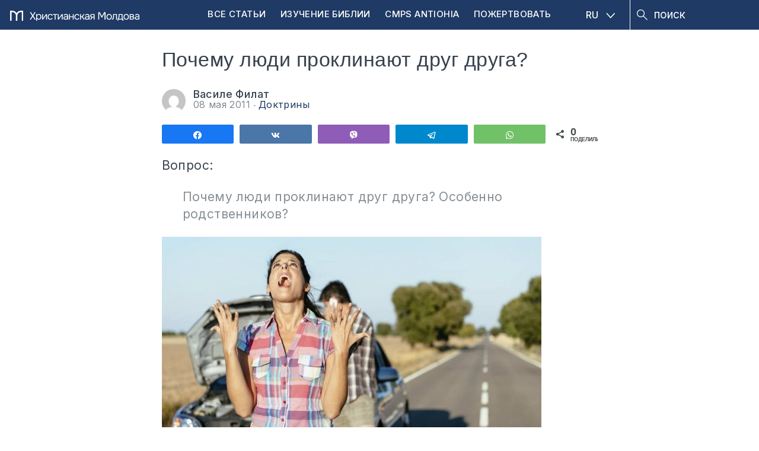

--- FILE ---
content_type: text/html; charset=UTF-8
request_url: https://moldovacrestina.md/ru/de-ce-oamenii-blestema-2/
body_size: 20623
content:
<!DOCTYPE html>
<html lang="ru-RU">
<head >
<meta charset="UTF-8" />
<meta name='robots' content='index, follow, max-image-preview:large, max-snippet:-1, max-video-preview:-1' />

<!-- Social Warfare v4.5.6 https://warfareplugins.com - BEGINNING OF OUTPUT -->
<style>
	@font-face {
		font-family: "sw-icon-font";
		src:url("https://moldovacrestina.md/wp-content/plugins/social-warfare/assets/fonts/sw-icon-font.eot?ver=4.5.6");
		src:url("https://moldovacrestina.md/wp-content/plugins/social-warfare/assets/fonts/sw-icon-font.eot?ver=4.5.6#iefix") format("embedded-opentype"),
		url("https://moldovacrestina.md/wp-content/plugins/social-warfare/assets/fonts/sw-icon-font.woff?ver=4.5.6") format("woff"),
		url("https://moldovacrestina.md/wp-content/plugins/social-warfare/assets/fonts/sw-icon-font.ttf?ver=4.5.6") format("truetype"),
		url("https://moldovacrestina.md/wp-content/plugins/social-warfare/assets/fonts/sw-icon-font.svg?ver=4.5.6#1445203416") format("svg");
		font-weight: normal;
		font-style: normal;
		font-display:block;
	}
</style>
<!-- Social Warfare v4.5.6 https://warfareplugins.com - END OF OUTPUT -->


	<!-- This site is optimized with the Yoast SEO Premium plugin v26.5 (Yoast SEO v26.7) - https://yoast.com/wordpress/plugins/seo/ -->
	<title>Почему люди проклинают друг друга?</title>
	<meta name="description" content="Почему люди проклинают друг друга? Какую силу имеет проклятие? Почему нельзя проклинать узнаеш из этой статии." />
	<link rel="canonical" href="https://moldovacrestina.md/ru/de-ce-oamenii-blestema-2/" />
	<meta property="og:locale" content="ru_RU" />
	<meta property="og:type" content="article" />
	<meta property="og:title" content="Почему люди проклинают друг друга?" />
	<meta property="og:description" content="Почему люди проклинают друг друга? Какую силу имеет проклятие? Почему нельзя проклинать узнаеш из этой статии." />
	<meta property="og:url" content="https://moldovacrestina.md/ru/de-ce-oamenii-blestema-2/" />
	<meta property="og:site_name" content="Moldova Creștină" />
	<meta property="article:publisher" content="https://www.facebook.com/moldovacrestina/" />
	<meta property="article:published_time" content="2011-05-08T18:30:00+00:00" />
	<meta property="article:modified_time" content="2017-05-30T10:03:32+00:00" />
	<meta property="og:image" content="https://cdn.moldovacrestina.md/2011/05/13555-swearing_edited.1200w.tn_.jpg" />
	<meta property="og:image:width" content="1200" />
	<meta property="og:image:height" content="630" />
	<meta property="og:image:type" content="image/jpeg" />
	<meta name="author" content="Vasile Filat" />
	<meta name="twitter:card" content="summary_large_image" />
	<meta name="twitter:creator" content="@moldovacrestina" />
	<meta name="twitter:site" content="@moldovacrestina" />
	<meta name="twitter:label1" content="Написано автором" />
	<meta name="twitter:data1" content="Василе Филат" />
	<script type="application/ld+json" class="yoast-schema-graph">{"@context":"https://schema.org","@graph":[{"@type":"Article","@id":"https://moldovacrestina.md/ru/de-ce-oamenii-blestema-2/#article","isPartOf":{"@id":"https://moldovacrestina.md/ru/de-ce-oamenii-blestema-2/"},"author":{"name":"Vasile Filat","@id":"https://moldovacrestina.md/ru/#/schema/person/04b204bbb582cc832c3d2424f5d27dc0"},"headline":"Почему люди проклинают друг друга?","datePublished":"2011-05-08T18:30:00+00:00","dateModified":"2017-05-30T10:03:32+00:00","mainEntityOfPage":{"@id":"https://moldovacrestina.md/ru/de-ce-oamenii-blestema-2/"},"wordCount":210,"commentCount":0,"image":{"@id":"https://moldovacrestina.md/ru/de-ce-oamenii-blestema-2/#primaryimage"},"thumbnailUrl":"https://moldovacrestina.md/wp-content/uploads/2011/05/13555-swearing_edited.1200w.tn_.jpg","keywords":["проклятие","родственники"],"articleSection":["Доктрины"],"inLanguage":"ru-RU","potentialAction":[{"@type":"CommentAction","name":"Comment","target":["https://moldovacrestina.md/ru/de-ce-oamenii-blestema-2/#respond"]}]},{"@type":"WebPage","@id":"https://moldovacrestina.md/ru/de-ce-oamenii-blestema-2/","url":"https://moldovacrestina.md/ru/de-ce-oamenii-blestema-2/","name":"Почему люди проклинают друг друга?","isPartOf":{"@id":"https://moldovacrestina.md/ru/#website"},"primaryImageOfPage":{"@id":"https://moldovacrestina.md/ru/de-ce-oamenii-blestema-2/#primaryimage"},"image":{"@id":"https://moldovacrestina.md/ru/de-ce-oamenii-blestema-2/#primaryimage"},"thumbnailUrl":"https://moldovacrestina.md/wp-content/uploads/2011/05/13555-swearing_edited.1200w.tn_.jpg","datePublished":"2011-05-08T18:30:00+00:00","dateModified":"2017-05-30T10:03:32+00:00","author":{"@id":"https://moldovacrestina.md/ru/#/schema/person/04b204bbb582cc832c3d2424f5d27dc0"},"description":"Почему люди проклинают друг друга? Какую силу имеет проклятие? Почему нельзя проклинать узнаеш из этой статии.","breadcrumb":{"@id":"https://moldovacrestina.md/ru/de-ce-oamenii-blestema-2/#breadcrumb"},"inLanguage":"ru-RU","potentialAction":[{"@type":"ReadAction","target":["https://moldovacrestina.md/ru/de-ce-oamenii-blestema-2/"]}]},{"@type":"ImageObject","inLanguage":"ru-RU","@id":"https://moldovacrestina.md/ru/de-ce-oamenii-blestema-2/#primaryimage","url":"https://moldovacrestina.md/wp-content/uploads/2011/05/13555-swearing_edited.1200w.tn_.jpg","contentUrl":"https://moldovacrestina.md/wp-content/uploads/2011/05/13555-swearing_edited.1200w.tn_.jpg","width":1200,"height":630},{"@type":"BreadcrumbList","@id":"https://moldovacrestina.md/ru/de-ce-oamenii-blestema-2/#breadcrumb","itemListElement":[{"@type":"ListItem","position":1,"name":"Prima pagină","item":"https://moldovacrestina.md/ru/"},{"@type":"ListItem","position":2,"name":"Блогосфера","item":"https://moldovacrestina.md/ru/blogosfera/"},{"@type":"ListItem","position":3,"name":"Ответы из Библии","item":"https://moldovacrestina.md/ru/otvety-iz-biblii/"},{"@type":"ListItem","position":4,"name":"Доктрины","item":"https://moldovacrestina.md/ru/otvety-iz-biblii/doktriny-ru/"},{"@type":"ListItem","position":5,"name":"Почему люди проклинают друг друга?"}]},{"@type":"WebSite","@id":"https://moldovacrestina.md/ru/#website","url":"https://moldovacrestina.md/ru/","name":"Moldova Creștină","description":"Răspunsuri relevante și actuale din Biblie","potentialAction":[{"@type":"SearchAction","target":{"@type":"EntryPoint","urlTemplate":"https://moldovacrestina.md/ru/?s={search_term_string}"},"query-input":{"@type":"PropertyValueSpecification","valueRequired":true,"valueName":"search_term_string"}}],"inLanguage":"ru-RU"},{"@type":"Person","@id":"https://moldovacrestina.md/ru/#/schema/person/04b204bbb582cc832c3d2424f5d27dc0","name":"Vasile Filat","image":{"@type":"ImageObject","inLanguage":"ru-RU","@id":"https://moldovacrestina.md/ru/#/schema/person/image/","url":"https://secure.gravatar.com/avatar/2e02d082d139dd6eb634318c9cf2c3a8281db62f24f87a134adb4f2020e77ab3?s=96&d=mm&r=g","contentUrl":"https://secure.gravatar.com/avatar/2e02d082d139dd6eb634318c9cf2c3a8281db62f24f87a134adb4f2020e77ab3?s=96&d=mm&r=g","caption":"Vasile Filat"},"description":"Păstoresc Biserica Bunavestire din Chișinău, predau Cuvântul lui Dumnezeu la Institutul de Studiu Biblic Inductiv din Eurasia și conduc Asociația \"Învățătură din Cuvânt - Precept Ministries\" din Moldova. Împreună cu soția mea Anastasia, avem trei copii. Din Aprilie 2007 am oferit răspunsuri din Biblie pe acest site la întrebări adresate de cititori. Mai mult despre mine citiți aici.","url":"https://moldovacrestina.md/ru/author/vasile-filat/"}]}</script>
	<!-- / Yoast SEO Premium plugin. -->


<link rel='dns-prefetch' href='//cdnjs.cloudflare.com' />
<link rel='dns-prefetch' href='//www.googletagmanager.com' />
<link rel='dns-prefetch' href='//stats.wp.com' />
<link rel='dns-prefetch' href='//fonts.googleapis.com' />
<link rel='dns-prefetch' href='//v0.wordpress.com' />
<link rel="alternate" type="application/rss+xml" title="Moldova Creștină &raquo; Лента" href="https://moldovacrestina.md/ru/feed/" />
<link rel="alternate" type="application/rss+xml" title="Moldova Creștină &raquo; Лента комментариев" href="https://moldovacrestina.md/ru/comments/feed/" />
<link rel="alternate" type="application/rss+xml" title="Moldova Creștină &raquo; Лента комментариев к &laquo;Почему люди проклинают друг друга?&raquo;" href="https://moldovacrestina.md/ru/de-ce-oamenii-blestema-2/feed/" />
		<!-- This site uses the Google Analytics by MonsterInsights plugin v9.11.1 - Using Analytics tracking - https://www.monsterinsights.com/ -->
							<script src="//www.googletagmanager.com/gtag/js?id=G-HYLCTTKJFD"  data-cfasync="false" data-wpfc-render="false" type="text/javascript" async></script>
			<script data-cfasync="false" data-wpfc-render="false" type="text/javascript">
				var mi_version = '9.11.1';
				var mi_track_user = true;
				var mi_no_track_reason = '';
								var MonsterInsightsDefaultLocations = {"page_location":"https:\/\/moldovacrestina.md\/ru\/de-ce-oamenii-blestema-2\/"};
								if ( typeof MonsterInsightsPrivacyGuardFilter === 'function' ) {
					var MonsterInsightsLocations = (typeof MonsterInsightsExcludeQuery === 'object') ? MonsterInsightsPrivacyGuardFilter( MonsterInsightsExcludeQuery ) : MonsterInsightsPrivacyGuardFilter( MonsterInsightsDefaultLocations );
				} else {
					var MonsterInsightsLocations = (typeof MonsterInsightsExcludeQuery === 'object') ? MonsterInsightsExcludeQuery : MonsterInsightsDefaultLocations;
				}

								var disableStrs = [
										'ga-disable-G-HYLCTTKJFD',
									];

				/* Function to detect opted out users */
				function __gtagTrackerIsOptedOut() {
					for (var index = 0; index < disableStrs.length; index++) {
						if (document.cookie.indexOf(disableStrs[index] + '=true') > -1) {
							return true;
						}
					}

					return false;
				}

				/* Disable tracking if the opt-out cookie exists. */
				if (__gtagTrackerIsOptedOut()) {
					for (var index = 0; index < disableStrs.length; index++) {
						window[disableStrs[index]] = true;
					}
				}

				/* Opt-out function */
				function __gtagTrackerOptout() {
					for (var index = 0; index < disableStrs.length; index++) {
						document.cookie = disableStrs[index] + '=true; expires=Thu, 31 Dec 2099 23:59:59 UTC; path=/';
						window[disableStrs[index]] = true;
					}
				}

				if ('undefined' === typeof gaOptout) {
					function gaOptout() {
						__gtagTrackerOptout();
					}
				}
								window.dataLayer = window.dataLayer || [];

				window.MonsterInsightsDualTracker = {
					helpers: {},
					trackers: {},
				};
				if (mi_track_user) {
					function __gtagDataLayer() {
						dataLayer.push(arguments);
					}

					function __gtagTracker(type, name, parameters) {
						if (!parameters) {
							parameters = {};
						}

						if (parameters.send_to) {
							__gtagDataLayer.apply(null, arguments);
							return;
						}

						if (type === 'event') {
														parameters.send_to = monsterinsights_frontend.v4_id;
							var hookName = name;
							if (typeof parameters['event_category'] !== 'undefined') {
								hookName = parameters['event_category'] + ':' + name;
							}

							if (typeof MonsterInsightsDualTracker.trackers[hookName] !== 'undefined') {
								MonsterInsightsDualTracker.trackers[hookName](parameters);
							} else {
								__gtagDataLayer('event', name, parameters);
							}
							
						} else {
							__gtagDataLayer.apply(null, arguments);
						}
					}

					__gtagTracker('js', new Date());
					__gtagTracker('set', {
						'developer_id.dZGIzZG': true,
											});
					if ( MonsterInsightsLocations.page_location ) {
						__gtagTracker('set', MonsterInsightsLocations);
					}
										__gtagTracker('config', 'G-HYLCTTKJFD', {"allow_anchor":"true","forceSSL":"true","anonymize_ip":"true","link_attribution":"true"} );
										window.gtag = __gtagTracker;										(function () {
						/* https://developers.google.com/analytics/devguides/collection/analyticsjs/ */
						/* ga and __gaTracker compatibility shim. */
						var noopfn = function () {
							return null;
						};
						var newtracker = function () {
							return new Tracker();
						};
						var Tracker = function () {
							return null;
						};
						var p = Tracker.prototype;
						p.get = noopfn;
						p.set = noopfn;
						p.send = function () {
							var args = Array.prototype.slice.call(arguments);
							args.unshift('send');
							__gaTracker.apply(null, args);
						};
						var __gaTracker = function () {
							var len = arguments.length;
							if (len === 0) {
								return;
							}
							var f = arguments[len - 1];
							if (typeof f !== 'object' || f === null || typeof f.hitCallback !== 'function') {
								if ('send' === arguments[0]) {
									var hitConverted, hitObject = false, action;
									if ('event' === arguments[1]) {
										if ('undefined' !== typeof arguments[3]) {
											hitObject = {
												'eventAction': arguments[3],
												'eventCategory': arguments[2],
												'eventLabel': arguments[4],
												'value': arguments[5] ? arguments[5] : 1,
											}
										}
									}
									if ('pageview' === arguments[1]) {
										if ('undefined' !== typeof arguments[2]) {
											hitObject = {
												'eventAction': 'page_view',
												'page_path': arguments[2],
											}
										}
									}
									if (typeof arguments[2] === 'object') {
										hitObject = arguments[2];
									}
									if (typeof arguments[5] === 'object') {
										Object.assign(hitObject, arguments[5]);
									}
									if ('undefined' !== typeof arguments[1].hitType) {
										hitObject = arguments[1];
										if ('pageview' === hitObject.hitType) {
											hitObject.eventAction = 'page_view';
										}
									}
									if (hitObject) {
										action = 'timing' === arguments[1].hitType ? 'timing_complete' : hitObject.eventAction;
										hitConverted = mapArgs(hitObject);
										__gtagTracker('event', action, hitConverted);
									}
								}
								return;
							}

							function mapArgs(args) {
								var arg, hit = {};
								var gaMap = {
									'eventCategory': 'event_category',
									'eventAction': 'event_action',
									'eventLabel': 'event_label',
									'eventValue': 'event_value',
									'nonInteraction': 'non_interaction',
									'timingCategory': 'event_category',
									'timingVar': 'name',
									'timingValue': 'value',
									'timingLabel': 'event_label',
									'page': 'page_path',
									'location': 'page_location',
									'title': 'page_title',
									'referrer' : 'page_referrer',
								};
								for (arg in args) {
																		if (!(!args.hasOwnProperty(arg) || !gaMap.hasOwnProperty(arg))) {
										hit[gaMap[arg]] = args[arg];
									} else {
										hit[arg] = args[arg];
									}
								}
								return hit;
							}

							try {
								f.hitCallback();
							} catch (ex) {
							}
						};
						__gaTracker.create = newtracker;
						__gaTracker.getByName = newtracker;
						__gaTracker.getAll = function () {
							return [];
						};
						__gaTracker.remove = noopfn;
						__gaTracker.loaded = true;
						window['__gaTracker'] = __gaTracker;
					})();
									} else {
										console.log("");
					(function () {
						function __gtagTracker() {
							return null;
						}

						window['__gtagTracker'] = __gtagTracker;
						window['gtag'] = __gtagTracker;
					})();
									}
			</script>
							<!-- / Google Analytics by MonsterInsights -->
		<style id='wp-img-auto-sizes-contain-inline-css' type='text/css'>
img:is([sizes=auto i],[sizes^="auto," i]){contain-intrinsic-size:3000px 1500px}
/*# sourceURL=wp-img-auto-sizes-contain-inline-css */
</style>
<link rel='stylesheet' id='google-fonts-open-sans-css' href='//fonts.googleapis.com/css?family=Open+Sans%3A400%2C700&#038;ver=6.9' type='text/css' media='all' />
<link rel='stylesheet' id='ytp-icons-css' href='https://moldovacrestina.md/wp-content/plugins/rdv-youtube-playlist-video-player/packages/icons/css/icons.min.css?ver=6.9' type='text/css' media='all' />
<link rel='stylesheet' id='ytp-style-css' href='https://moldovacrestina.md/wp-content/plugins/rdv-youtube-playlist-video-player/packages/youtube-video-player/css/youtube-video-player.min.css?ver=6.9' type='text/css' media='all' />
<link rel='stylesheet' id='perfect-scrollbar-style-css' href='https://moldovacrestina.md/wp-content/plugins/rdv-youtube-playlist-video-player/packages/perfect-scrollbar/perfect-scrollbar.css?ver=6.9' type='text/css' media='all' />
<link rel='stylesheet' id='jetpack_related-posts-css' href='https://moldovacrestina.md/wp-content/plugins/jetpack/modules/related-posts/related-posts.css?ver=20240116' type='text/css' media='all' />
<link rel='stylesheet' id='embedpress-css-css' href='https://moldovacrestina.md/wp-content/plugins/embedpress/assets/css/embedpress.css?ver=1768032287' type='text/css' media='all' />
<link rel='stylesheet' id='embedpress-blocks-style-css' href='https://moldovacrestina.md/wp-content/plugins/embedpress/assets/css/blocks.build.css?ver=1768032287' type='text/css' media='all' />
<link rel='stylesheet' id='embedpress-lazy-load-css-css' href='https://moldovacrestina.md/wp-content/plugins/embedpress/assets/css/lazy-load.css?ver=1768032287' type='text/css' media='all' />
<style id='wp-emoji-styles-inline-css' type='text/css'>

	img.wp-smiley, img.emoji {
		display: inline !important;
		border: none !important;
		box-shadow: none !important;
		height: 1em !important;
		width: 1em !important;
		margin: 0 0.07em !important;
		vertical-align: -0.1em !important;
		background: none !important;
		padding: 0 !important;
	}
/*# sourceURL=wp-emoji-styles-inline-css */
</style>
<link rel='stylesheet' id='wp-block-library-css' href='https://moldovacrestina.md/wp-includes/css/dist/block-library/style.min.css?ver=6.9' type='text/css' media='all' />
<style id='global-styles-inline-css' type='text/css'>
:root{--wp--preset--aspect-ratio--square: 1;--wp--preset--aspect-ratio--4-3: 4/3;--wp--preset--aspect-ratio--3-4: 3/4;--wp--preset--aspect-ratio--3-2: 3/2;--wp--preset--aspect-ratio--2-3: 2/3;--wp--preset--aspect-ratio--16-9: 16/9;--wp--preset--aspect-ratio--9-16: 9/16;--wp--preset--color--black: #000000;--wp--preset--color--cyan-bluish-gray: #abb8c3;--wp--preset--color--white: #ffffff;--wp--preset--color--pale-pink: #f78da7;--wp--preset--color--vivid-red: #cf2e2e;--wp--preset--color--luminous-vivid-orange: #ff6900;--wp--preset--color--luminous-vivid-amber: #fcb900;--wp--preset--color--light-green-cyan: #7bdcb5;--wp--preset--color--vivid-green-cyan: #00d084;--wp--preset--color--pale-cyan-blue: #8ed1fc;--wp--preset--color--vivid-cyan-blue: #0693e3;--wp--preset--color--vivid-purple: #9b51e0;--wp--preset--gradient--vivid-cyan-blue-to-vivid-purple: linear-gradient(135deg,rgb(6,147,227) 0%,rgb(155,81,224) 100%);--wp--preset--gradient--light-green-cyan-to-vivid-green-cyan: linear-gradient(135deg,rgb(122,220,180) 0%,rgb(0,208,130) 100%);--wp--preset--gradient--luminous-vivid-amber-to-luminous-vivid-orange: linear-gradient(135deg,rgb(252,185,0) 0%,rgb(255,105,0) 100%);--wp--preset--gradient--luminous-vivid-orange-to-vivid-red: linear-gradient(135deg,rgb(255,105,0) 0%,rgb(207,46,46) 100%);--wp--preset--gradient--very-light-gray-to-cyan-bluish-gray: linear-gradient(135deg,rgb(238,238,238) 0%,rgb(169,184,195) 100%);--wp--preset--gradient--cool-to-warm-spectrum: linear-gradient(135deg,rgb(74,234,220) 0%,rgb(151,120,209) 20%,rgb(207,42,186) 40%,rgb(238,44,130) 60%,rgb(251,105,98) 80%,rgb(254,248,76) 100%);--wp--preset--gradient--blush-light-purple: linear-gradient(135deg,rgb(255,206,236) 0%,rgb(152,150,240) 100%);--wp--preset--gradient--blush-bordeaux: linear-gradient(135deg,rgb(254,205,165) 0%,rgb(254,45,45) 50%,rgb(107,0,62) 100%);--wp--preset--gradient--luminous-dusk: linear-gradient(135deg,rgb(255,203,112) 0%,rgb(199,81,192) 50%,rgb(65,88,208) 100%);--wp--preset--gradient--pale-ocean: linear-gradient(135deg,rgb(255,245,203) 0%,rgb(182,227,212) 50%,rgb(51,167,181) 100%);--wp--preset--gradient--electric-grass: linear-gradient(135deg,rgb(202,248,128) 0%,rgb(113,206,126) 100%);--wp--preset--gradient--midnight: linear-gradient(135deg,rgb(2,3,129) 0%,rgb(40,116,252) 100%);--wp--preset--font-size--small: 13px;--wp--preset--font-size--medium: 20px;--wp--preset--font-size--large: 36px;--wp--preset--font-size--x-large: 42px;--wp--preset--spacing--20: 0.44rem;--wp--preset--spacing--30: 0.67rem;--wp--preset--spacing--40: 1rem;--wp--preset--spacing--50: 1.5rem;--wp--preset--spacing--60: 2.25rem;--wp--preset--spacing--70: 3.38rem;--wp--preset--spacing--80: 5.06rem;--wp--preset--shadow--natural: 6px 6px 9px rgba(0, 0, 0, 0.2);--wp--preset--shadow--deep: 12px 12px 50px rgba(0, 0, 0, 0.4);--wp--preset--shadow--sharp: 6px 6px 0px rgba(0, 0, 0, 0.2);--wp--preset--shadow--outlined: 6px 6px 0px -3px rgb(255, 255, 255), 6px 6px rgb(0, 0, 0);--wp--preset--shadow--crisp: 6px 6px 0px rgb(0, 0, 0);}:where(.is-layout-flex){gap: 0.5em;}:where(.is-layout-grid){gap: 0.5em;}body .is-layout-flex{display: flex;}.is-layout-flex{flex-wrap: wrap;align-items: center;}.is-layout-flex > :is(*, div){margin: 0;}body .is-layout-grid{display: grid;}.is-layout-grid > :is(*, div){margin: 0;}:where(.wp-block-columns.is-layout-flex){gap: 2em;}:where(.wp-block-columns.is-layout-grid){gap: 2em;}:where(.wp-block-post-template.is-layout-flex){gap: 1.25em;}:where(.wp-block-post-template.is-layout-grid){gap: 1.25em;}.has-black-color{color: var(--wp--preset--color--black) !important;}.has-cyan-bluish-gray-color{color: var(--wp--preset--color--cyan-bluish-gray) !important;}.has-white-color{color: var(--wp--preset--color--white) !important;}.has-pale-pink-color{color: var(--wp--preset--color--pale-pink) !important;}.has-vivid-red-color{color: var(--wp--preset--color--vivid-red) !important;}.has-luminous-vivid-orange-color{color: var(--wp--preset--color--luminous-vivid-orange) !important;}.has-luminous-vivid-amber-color{color: var(--wp--preset--color--luminous-vivid-amber) !important;}.has-light-green-cyan-color{color: var(--wp--preset--color--light-green-cyan) !important;}.has-vivid-green-cyan-color{color: var(--wp--preset--color--vivid-green-cyan) !important;}.has-pale-cyan-blue-color{color: var(--wp--preset--color--pale-cyan-blue) !important;}.has-vivid-cyan-blue-color{color: var(--wp--preset--color--vivid-cyan-blue) !important;}.has-vivid-purple-color{color: var(--wp--preset--color--vivid-purple) !important;}.has-black-background-color{background-color: var(--wp--preset--color--black) !important;}.has-cyan-bluish-gray-background-color{background-color: var(--wp--preset--color--cyan-bluish-gray) !important;}.has-white-background-color{background-color: var(--wp--preset--color--white) !important;}.has-pale-pink-background-color{background-color: var(--wp--preset--color--pale-pink) !important;}.has-vivid-red-background-color{background-color: var(--wp--preset--color--vivid-red) !important;}.has-luminous-vivid-orange-background-color{background-color: var(--wp--preset--color--luminous-vivid-orange) !important;}.has-luminous-vivid-amber-background-color{background-color: var(--wp--preset--color--luminous-vivid-amber) !important;}.has-light-green-cyan-background-color{background-color: var(--wp--preset--color--light-green-cyan) !important;}.has-vivid-green-cyan-background-color{background-color: var(--wp--preset--color--vivid-green-cyan) !important;}.has-pale-cyan-blue-background-color{background-color: var(--wp--preset--color--pale-cyan-blue) !important;}.has-vivid-cyan-blue-background-color{background-color: var(--wp--preset--color--vivid-cyan-blue) !important;}.has-vivid-purple-background-color{background-color: var(--wp--preset--color--vivid-purple) !important;}.has-black-border-color{border-color: var(--wp--preset--color--black) !important;}.has-cyan-bluish-gray-border-color{border-color: var(--wp--preset--color--cyan-bluish-gray) !important;}.has-white-border-color{border-color: var(--wp--preset--color--white) !important;}.has-pale-pink-border-color{border-color: var(--wp--preset--color--pale-pink) !important;}.has-vivid-red-border-color{border-color: var(--wp--preset--color--vivid-red) !important;}.has-luminous-vivid-orange-border-color{border-color: var(--wp--preset--color--luminous-vivid-orange) !important;}.has-luminous-vivid-amber-border-color{border-color: var(--wp--preset--color--luminous-vivid-amber) !important;}.has-light-green-cyan-border-color{border-color: var(--wp--preset--color--light-green-cyan) !important;}.has-vivid-green-cyan-border-color{border-color: var(--wp--preset--color--vivid-green-cyan) !important;}.has-pale-cyan-blue-border-color{border-color: var(--wp--preset--color--pale-cyan-blue) !important;}.has-vivid-cyan-blue-border-color{border-color: var(--wp--preset--color--vivid-cyan-blue) !important;}.has-vivid-purple-border-color{border-color: var(--wp--preset--color--vivid-purple) !important;}.has-vivid-cyan-blue-to-vivid-purple-gradient-background{background: var(--wp--preset--gradient--vivid-cyan-blue-to-vivid-purple) !important;}.has-light-green-cyan-to-vivid-green-cyan-gradient-background{background: var(--wp--preset--gradient--light-green-cyan-to-vivid-green-cyan) !important;}.has-luminous-vivid-amber-to-luminous-vivid-orange-gradient-background{background: var(--wp--preset--gradient--luminous-vivid-amber-to-luminous-vivid-orange) !important;}.has-luminous-vivid-orange-to-vivid-red-gradient-background{background: var(--wp--preset--gradient--luminous-vivid-orange-to-vivid-red) !important;}.has-very-light-gray-to-cyan-bluish-gray-gradient-background{background: var(--wp--preset--gradient--very-light-gray-to-cyan-bluish-gray) !important;}.has-cool-to-warm-spectrum-gradient-background{background: var(--wp--preset--gradient--cool-to-warm-spectrum) !important;}.has-blush-light-purple-gradient-background{background: var(--wp--preset--gradient--blush-light-purple) !important;}.has-blush-bordeaux-gradient-background{background: var(--wp--preset--gradient--blush-bordeaux) !important;}.has-luminous-dusk-gradient-background{background: var(--wp--preset--gradient--luminous-dusk) !important;}.has-pale-ocean-gradient-background{background: var(--wp--preset--gradient--pale-ocean) !important;}.has-electric-grass-gradient-background{background: var(--wp--preset--gradient--electric-grass) !important;}.has-midnight-gradient-background{background: var(--wp--preset--gradient--midnight) !important;}.has-small-font-size{font-size: var(--wp--preset--font-size--small) !important;}.has-medium-font-size{font-size: var(--wp--preset--font-size--medium) !important;}.has-large-font-size{font-size: var(--wp--preset--font-size--large) !important;}.has-x-large-font-size{font-size: var(--wp--preset--font-size--x-large) !important;}
/*# sourceURL=global-styles-inline-css */
</style>

<style id='classic-theme-styles-inline-css' type='text/css'>
/*! This file is auto-generated */
.wp-block-button__link{color:#fff;background-color:#32373c;border-radius:9999px;box-shadow:none;text-decoration:none;padding:calc(.667em + 2px) calc(1.333em + 2px);font-size:1.125em}.wp-block-file__button{background:#32373c;color:#fff;text-decoration:none}
/*# sourceURL=/wp-includes/css/classic-themes.min.css */
</style>
<link rel='stylesheet' id='wpml-legacy-dropdown-click-0-css' href='https://moldovacrestina.md/wp-content/plugins/sitepress-multilingual-cms/templates/language-switchers/legacy-dropdown-click/style.min.css?ver=1' type='text/css' media='all' />
<style id='wpml-legacy-dropdown-click-0-inline-css' type='text/css'>
.wpml-ls-statics-shortcode_actions{background-color:#ffffff;}.wpml-ls-statics-shortcode_actions, .wpml-ls-statics-shortcode_actions .wpml-ls-sub-menu, .wpml-ls-statics-shortcode_actions a {border-color:#cdcdcd;}.wpml-ls-statics-shortcode_actions a, .wpml-ls-statics-shortcode_actions .wpml-ls-sub-menu a, .wpml-ls-statics-shortcode_actions .wpml-ls-sub-menu a:link, .wpml-ls-statics-shortcode_actions li:not(.wpml-ls-current-language) .wpml-ls-link, .wpml-ls-statics-shortcode_actions li:not(.wpml-ls-current-language) .wpml-ls-link:link {color:#444444;background-color:#ffffff;}.wpml-ls-statics-shortcode_actions .wpml-ls-sub-menu a:hover,.wpml-ls-statics-shortcode_actions .wpml-ls-sub-menu a:focus, .wpml-ls-statics-shortcode_actions .wpml-ls-sub-menu a:link:hover, .wpml-ls-statics-shortcode_actions .wpml-ls-sub-menu a:link:focus {color:#000000;background-color:#eeeeee;}.wpml-ls-statics-shortcode_actions .wpml-ls-current-language > a {color:#444444;background-color:#ffffff;}.wpml-ls-statics-shortcode_actions .wpml-ls-current-language:hover>a, .wpml-ls-statics-shortcode_actions .wpml-ls-current-language>a:focus {color:#000000;background-color:#eeeeee;}
/*# sourceURL=wpml-legacy-dropdown-click-0-inline-css */
</style>
<link rel='stylesheet' id='ep_general_styles-css' href='https://moldovacrestina.md/wp-content/plugins/elasticpress/dist/css/general-styles.css?ver=66295efe92a630617c00' type='text/css' media='all' />
<link rel='stylesheet' id='social_warfare-css' href='https://moldovacrestina.md/wp-content/plugins/social-warfare/assets/css/style.min.css?ver=4.5.6' type='text/css' media='all' />
<link rel='stylesheet' id='cms-navigation-style-base-css' href='https://moldovacrestina.md/wp-content/plugins/wpml-cms-nav/res/css/cms-navigation-base.css?ver=1.5.6' type='text/css' media='screen' />
<link rel='stylesheet' id='cms-navigation-style-css' href='https://moldovacrestina.md/wp-content/plugins/wpml-cms-nav/res/css/cms-navigation.css?ver=1.5.6' type='text/css' media='screen' />
<link rel='stylesheet' id='mc-fonts-css' href='https://fonts.googleapis.com/css2?family=Inter%3Awght%40300%3B400%3B500%3B700&#038;display=swap&#038;ver=6.9' type='text/css' media='all' />
<link rel='stylesheet' id='owlcss-css' href='https://moldovacrestina.md/wp-content/themes/moldovacrestina/css/owl.carousel.min.css?ver=1.7.8' type='text/css' media='all' />
<link rel='stylesheet' id='owlcsstheme-css' href='https://moldovacrestina.md/wp-content/themes/moldovacrestina/css/owl.theme.default.min.css?ver=1.7.8' type='text/css' media='all' />
<link rel='stylesheet' id='main-style-css' href='https://moldovacrestina.md/wp-content/themes/moldovacrestina/style.css?ver=1.7.8' type='text/css' media='all' />
<link rel='stylesheet' id='fancybox-css' href='https://moldovacrestina.md/wp-content/plugins/easy-fancybox/fancybox/1.5.4/jquery.fancybox.min.css?ver=6.9' type='text/css' media='screen' />
<link rel='stylesheet' id='tablepress-default-css' href='https://moldovacrestina.md/wp-content/plugins/tablepress/css/build/default.css?ver=3.2.6' type='text/css' media='all' />
<script type="text/javascript" src="https://moldovacrestina.md/wp-includes/js/jquery/jquery.min.js?ver=3.7.1" id="jquery-core-js"></script>
<script type="text/javascript" src="https://moldovacrestina.md/wp-includes/js/jquery/jquery-migrate.min.js?ver=3.4.1" id="jquery-migrate-js"></script>
<script type="text/javascript" src="https://moldovacrestina.md/wp-content/plugins/rdv-youtube-playlist-video-player/packages/perfect-scrollbar/jquery.mousewheel.js?ver=6.9" id="jquery-mousewheel-js"></script>
<script type="text/javascript" src="https://moldovacrestina.md/wp-content/plugins/rdv-youtube-playlist-video-player/packages/perfect-scrollbar/perfect-scrollbar.js?ver=6.9" id="perfect-scrollbar-script-js"></script>
<script type="text/javascript" src="https://moldovacrestina.md/wp-content/plugins/rdv-youtube-playlist-video-player/packages/youtube-video-player/js/youtube-video-player.jquery.min.js?ver=6.9" id="ytp-script-js"></script>
<script type="text/javascript" src="https://moldovacrestina.md/wp-content/plugins/rdv-youtube-playlist-video-player/js/plugin.js?ver=6.9" id="ytp-plugin-js"></script>
<script type="text/javascript" id="jetpack_related-posts-js-extra">
/* <![CDATA[ */
var related_posts_js_options = {"post_heading":"h4"};
//# sourceURL=jetpack_related-posts-js-extra
/* ]]> */
</script>
<script type="text/javascript" src="https://moldovacrestina.md/wp-content/plugins/jetpack/_inc/build/related-posts/related-posts.min.js?ver=20240116" id="jetpack_related-posts-js"></script>
<script type="text/javascript" id="wpml-cookie-js-extra">
/* <![CDATA[ */
var wpml_cookies = {"wp-wpml_current_language":{"value":"ru","expires":1,"path":"/"}};
var wpml_cookies = {"wp-wpml_current_language":{"value":"ru","expires":1,"path":"/"}};
//# sourceURL=wpml-cookie-js-extra
/* ]]> */
</script>
<script type="text/javascript" src="https://moldovacrestina.md/wp-content/plugins/sitepress-multilingual-cms/res/js/cookies/language-cookie.js?ver=486900" id="wpml-cookie-js" defer="defer" data-wp-strategy="defer"></script>
<script type="text/javascript" src="https://moldovacrestina.md/wp-content/plugins/google-analytics-for-wordpress/assets/js/frontend-gtag.min.js?ver=9.11.1" id="monsterinsights-frontend-script-js" async="async" data-wp-strategy="async"></script>
<script data-cfasync="false" data-wpfc-render="false" type="text/javascript" id='monsterinsights-frontend-script-js-extra'>/* <![CDATA[ */
var monsterinsights_frontend = {"js_events_tracking":"true","download_extensions":"doc,pdf,ppt,zip,xls,docx,pptx,xlsx","inbound_paths":"[]","home_url":"https:\/\/moldovacrestina.md\/ru\/","hash_tracking":"false","v4_id":"G-HYLCTTKJFD"};/* ]]> */
</script>
<script type="text/javascript" src="https://moldovacrestina.md/wp-content/plugins/sitepress-multilingual-cms/templates/language-switchers/legacy-dropdown-click/script.min.js?ver=1" id="wpml-legacy-dropdown-click-0-js"></script>

<!-- Сниппет тегов Google (gtag.js), добавленный Site Kit -->
<!-- Сниппет Google Analytics добавлен с помощью Site Kit -->
<script type="text/javascript" src="https://www.googletagmanager.com/gtag/js?id=G-GPB9P911N3" id="google_gtagjs-js" async></script>
<script type="text/javascript" id="google_gtagjs-js-after">
/* <![CDATA[ */
window.dataLayer = window.dataLayer || [];function gtag(){dataLayer.push(arguments);}
gtag("set","linker",{"domains":["moldovacrestina.md"]});
gtag("js", new Date());
gtag("set", "developer_id.dZTNiMT", true);
gtag("config", "G-GPB9P911N3");
//# sourceURL=google_gtagjs-js-after
/* ]]> */
</script>
<link rel="https://api.w.org/" href="https://moldovacrestina.md/ru/wp-json/" /><link rel="alternate" title="JSON" type="application/json" href="https://moldovacrestina.md/ru/wp-json/wp/v2/posts/84905" /><link rel="EditURI" type="application/rsd+xml" title="RSD" href="https://moldovacrestina.md/xmlrpc.php?rsd" />
<meta name="generator" content="WordPress 6.9" />
<link rel='shortlink' href='https://moldovacrestina.md/ru/?p=84905' />
<meta name="generator" content="WPML ver:4.8.6 stt:1,4,46,47,2;" />
<meta name="generator" content="Site Kit by Google 1.168.0" />	<style>img#wpstats{display:none}</style>
		<link rel="icon" href="https://moldovacrestina.md/wp-content/themes/moldovacrestina/images/favicon.ico" />
<!-- Meta Pixel Code -->
<script>
!function(f,b,e,v,n,t,s)
{if(f.fbq)return;n=f.fbq=function(){n.callMethod?
n.callMethod.apply(n,arguments):n.queue.push(arguments)};
if(!f._fbq)f._fbq=n;n.push=n;n.loaded=!0;n.version='2.0';
n.queue=[];t=b.createElement(e);t.async=!0;
t.src=v;s=b.getElementsByTagName(e)[0];
s.parentNode.insertBefore(t,s)}(window, document,'script',
'https://connect.facebook.net/en_US/fbevents.js');
fbq('init', '553181237683701');
fbq('track', 'PageView');
</script>
<noscript><img height="1" width="1" style="display:none"
src="https://www.facebook.com/tr?id=553181237683701&ev=PageView&noscript=1"
/></noscript>
<!-- End Meta Pixel Code --><meta property="og:image" content="https://moldovacrestina.md/wp-content/uploads/2011/05/13555-swearing_edited.1200w.tn_.jpg" /><link rel="apple-touch-icon" sizes="180x180" href="https://cdn.moldovacrestina.md/assets/apple-touch-icon.png"><link rel="icon" type="image/png" sizes="32x32" href="https://cdn.moldovacrestina.md/assets/favicon-32x32.png"><link rel="icon" type="image/png" sizes="16x16" href="https://cdn.moldovacrestina.md/assets/favicon-16x16.png"><link rel="manifest" href="https://cdn.moldovacrestina.md/assets/site.webmanifest"><link rel="mask-icon" href="https://cdn.moldovacrestina.md/assets/safari-pinned-tab.svg" color="#5bbad5"><meta name="apple-mobile-web-app-title" content="Moldova Creștină"><meta name="application-name" content="Moldova Creștină"><meta name="msapplication-TileColor" content="#da532c"><meta name="theme-color" content="#ffffff"><meta property="fb:app_id" content="701663866641308" />
<!-- Сниппет Google Tag Manager добавлен в Site Kit -->
<script type="text/javascript">
/* <![CDATA[ */

			( function( w, d, s, l, i ) {
				w[l] = w[l] || [];
				w[l].push( {'gtm.start': new Date().getTime(), event: 'gtm.js'} );
				var f = d.getElementsByTagName( s )[0],
					j = d.createElement( s ), dl = l != 'dataLayer' ? '&l=' + l : '';
				j.async = true;
				j.src = 'https://www.googletagmanager.com/gtm.js?id=' + i + dl;
				f.parentNode.insertBefore( j, f );
			} )( window, document, 'script', 'dataLayer', 'GTM-522ZG4J' );
			
/* ]]> */
</script>

<!-- Конечный сниппет Google Tag Manager, добавленный Site Kit -->
		<style type="text/css" id="wp-custom-css">
			@media screen and (min-width: 1024px) {
	#menu-item-256722 {
		box-sizing: border-box;
		display: flex;
	/* padding-top: 8px; */
	}
	
	#menu-item-256722 a {
		display: block;
		background-color: #ff452c;
	/* border: 1px solid white; */
		box-shadow: 0 2px 4px rgba(0,0,0,0.3);
		color: white !important;
		height: 32px;
		width: 80px;
		padding-top: 6px !important;
		padding-bottom: 0 !important;
		border-radius: 4px;
		box-sizing: border-box;
		position: relative;
		transform: translateY(-1px);
	}
}		</style>
		<meta name="viewport"
    content="width=device-width, initial-scale=1.0, maximum-scale=1.0, user-scalable=0">

<link rel='stylesheet' id='wpforms-layout-css' href='https://moldovacrestina.md/wp-content/plugins/wpforms/assets/pro/css/fields/layout.min.css?ver=1.9.8.7' type='text/css' media='all' />
<link rel='stylesheet' id='wpforms-layout-screen-big-css' href='https://moldovacrestina.md/wp-content/plugins/wpforms/assets/pro/css/fields/layout-screen-big.min.css?ver=1.9.8.7' type='text/css' media='(min-width: 601px)' />
<link rel='stylesheet' id='wpforms-layout-screen-small-css' href='https://moldovacrestina.md/wp-content/plugins/wpforms/assets/pro/css/fields/layout-screen-small.min.css?ver=1.9.8.7' type='text/css' media='(max-width: 600px)' />
<link rel='stylesheet' id='wpforms-repeater-css' href='https://moldovacrestina.md/wp-content/plugins/wpforms/assets/pro/css/fields/repeater.min.css?ver=1.9.8.7' type='text/css' media='all' />
<link rel='stylesheet' id='wpforms-content-frontend-css' href='https://moldovacrestina.md/wp-content/plugins/wpforms/assets/pro/css/fields/content/frontend.min.css?ver=1.9.8.7' type='text/css' media='all' />
<link rel='stylesheet' id='wpforms-dropzone-css' href='https://moldovacrestina.md/wp-content/plugins/wpforms/assets/pro/css/dropzone.min.css?ver=5.9.3' type='text/css' media='all' />
<link rel='stylesheet' id='wpforms-smart-phone-field-css' href='https://moldovacrestina.md/wp-content/plugins/wpforms/assets/pro/css/fields/phone/intl-tel-input.min.css?ver=25.11.3' type='text/css' media='all' />
<link rel='stylesheet' id='wpforms-password-field-css' href='https://moldovacrestina.md/wp-content/plugins/wpforms/assets/pro/css/fields/password.min.css?ver=1.9.8.7' type='text/css' media='all' />
<link rel='stylesheet' id='wpforms-modal-views-css' href='https://moldovacrestina.md/wp-content/plugins/wpforms/assets/pro/css/fields/richtext/modal-views.min.css?ver=1.9.8.7' type='text/css' media='all' />
<link rel='stylesheet' id='dashicons-css' href='https://moldovacrestina.md/wp-includes/css/dashicons.min.css?ver=6.9' type='text/css' media='all' />
<link rel='stylesheet' id='wpforms-editor-buttons-css' href='https://moldovacrestina.md/wp-includes/css/editor.min.css?ver=6.9' type='text/css' media='all' />
<link rel='stylesheet' id='wpforms-richtext-frontend-full-css' href='https://moldovacrestina.md/wp-content/plugins/wpforms/assets/pro/css/fields/richtext/frontend-full.min.css?ver=1.9.8.7' type='text/css' media='all' />
<link rel='stylesheet' id='wpforms-choicesjs-css' href='https://moldovacrestina.md/wp-content/plugins/wpforms/assets/css/choices.min.css?ver=10.2.0' type='text/css' media='all' />
<link rel='stylesheet' id='wpforms-classic-full-css' href='https://moldovacrestina.md/wp-content/plugins/wpforms/assets/css/frontend/classic/wpforms-full.min.css?ver=1.9.8.7' type='text/css' media='all' />
<link rel='stylesheet' id='wpforms-jquery-timepicker-css' href='https://moldovacrestina.md/wp-content/plugins/wpforms/assets/lib/jquery.timepicker/jquery.timepicker.min.css?ver=1.11.5' type='text/css' media='all' />
<link rel='stylesheet' id='wpforms-flatpickr-css' href='https://moldovacrestina.md/wp-content/plugins/wpforms/assets/lib/flatpickr/flatpickr.min.css?ver=4.6.9' type='text/css' media='all' />
</head>
<body class="wp-singular post-template-default single single-post postid-84905 single-format-standard wp-theme-genesis wp-child-theme-moldovacrestina header-image header-full-width content-sidebar genesis-breadcrumbs-hidden genesis-footer-widgets-hidden"><div class="site-container">
<!-- Header section start here -->

<header id="header" class="84905">
        <div class="wrapper" style="position: relative;">
        <div class="logo">
                        <a href="https://moldovacrestina.md/ru/"><img
                    src="https://cdn.moldovacrestina.md/2023/09/903d37c5-mc-logo-white-ru.svg"
                    alt=""></a>
                    </div>
        <nav class="navigation">
            <div class="mSearch">
                

<form role="search" method="get" class="search-box" action="https://moldovacrestina.md/ru/">

    <input type="search" id="search-form-696edb202672e" class="search-field ep-autosuggest" placeholder="поиск" value="" name="s" />
    <button type="submit" class="search-submit"></button>
    <span class="close-search"></span>
</form>
            </div>
            <div class="mainMenu"><ul id="menu-header-rusa" class=""><li id="menu-item-331336" class="menu-item menu-item-type-post_type menu-item-object-page menu-item-331336"><a href="https://moldovacrestina.md/ru/vse-stati/">Все статьи</a></li>
<li id="menu-item-334504" class="menu-item menu-item-type-post_type menu-item-object-page menu-item-334504"><a href="https://moldovacrestina.md/ru/izuchenie-biblii-dlja-bezhencev-ukrainy/">Изучение Библии</a></li>
<li id="menu-item-363536" class="menu-item menu-item-type-custom menu-item-object-custom menu-item-363536"><a href="https://www.antiohiamission.org/ru/">CMPS Antiohia</a></li>
<li id="menu-item-331331" class="menu-item menu-item-type-post_type menu-item-object-page menu-item-331331"><a href="https://moldovacrestina.md/ru/pozhertvovat/">Пожертвовать</a></li>
</ul></div>            <div class="bottomNav">

                <ul>
                    <li><a class="ask"
                            href="https://moldovacrestina.md/ru//ask-the-pastor">Спросите пастора</a>
                    </li>
                    <li class="language langSwitcher">
                        <span>Изменение языка<img
                                src="https://moldovacrestina.md/wp-content/themes/moldovacrestina/images/down_arrow_header.svg"></span>
                        <div class="lang-icon">
                            <ul><li class="active"><img src="https://moldovacrestina.md/wp-content/plugins/sitepress-multilingual-cms/res/flags/ru.png" height="12" alt="ru" width="18" /><em>Русский</em></li><li><a href="https://moldovacrestina.md/"><img src="https://moldovacrestina.md/wp-content/plugins/sitepress-multilingual-cms/res/flags/ro.png" height="12" alt="ro" width="18" /><em>Română</em></a></li><li><a href="https://moldovacrestina.md/fr/"><img src="https://moldovacrestina.md/wp-content/plugins/sitepress-multilingual-cms/res/flags/fr.png" height="12" alt="fr" width="18" /><em>Français</em></a></li><li><a href="https://moldovacrestina.md/es/"><img src="https://moldovacrestina.md/wp-content/plugins/sitepress-multilingual-cms/res/flags/es.png" height="12" alt="es" width="18" /><em>Español</em></a></li><li><a href="https://moldovacrestina.md/en/"><img src="https://moldovacrestina.md/wp-content/plugins/sitepress-multilingual-cms/res/flags/en.png" height="12" alt="en" width="18" /><em>English</em></a></li></ul>                        </div>
                    </li>
                    <li class="small"><a
                            href="https://moldovacrestina.md/ru//about-us">О нас</a>
                    </li>
                    <li class="small"><a
                            href="https://moldovacrestina.md/ru//ask-the-pastor">Контакт</a>
                    </li>
                    <li><a href="https://moldovacrestina.md/ru//support-us"
                            class="dbtn">Поддержать</a>
                    </li>
                </ul>

                <div class="social-icons">
                    <span>Следуйте за нами:</span>
                    <a href="https://t.me/raspunsuribiblice" target="_blank"
                        class="share-btn"><i class=" fab fa-telegram"
                            aria-hidden="true"></i></a>
                    <a href="https://www.youtube.com/user/MoldovaCrestinaTV"
                        target="_blank" class="share-btn"><i
                            class="fab fa-youtube" aria-hidden="true"></i></a>
                    <a class="share-btn"
                        href="https://www.facebook.com/moldovacrestina/"
                        target="_blank"><i class="fab fa-facebook"
                            aria-hidden="true"></i></a>
                </div>
            </div>
        </nav>
        <div class="col-right">
            <!--<div class="lang-select"><span>ROMÂNĂ</span></div> -->
            <div class="language_switch"><label>RU<img src="https://moldovacrestina.md/wp-content/themes/moldovacrestina/images/down_arrow.svg"></label><div class="lang-icon" style="display: none;"><ul><li><a href="https://moldovacrestina.md/"><img class="wpml-ls-flag" src="https://moldovacrestina.md/wp-content/plugins/sitepress-multilingual-cms/res/flags/ro.png" height="12" alt="ro" title="Română" width="18">Română</a></li><li><a href="https://moldovacrestina.md/es/"><img class="wpml-ls-flag" src="https://moldovacrestina.md/wp-content/plugins/sitepress-multilingual-cms/res/flags/es.png" height="12" alt="es" title="Español" width="18">Español</a></li><li><a href="https://moldovacrestina.md/en/"><img class="wpml-ls-flag" src="https://moldovacrestina.md/wp-content/plugins/sitepress-multilingual-cms/res/flags/en.png" height="12" alt="en" title="English" width="18">English</a></li></ul></div></div>            

<form role="search" method="get" class="search-box" action="https://moldovacrestina.md/ru/">

    <input type="search" id="search-form-696edb202b159" class="search-field ep-autosuggest" placeholder="поиск" value="" name="s" />
    <button type="submit" class="search-submit"></button>
    <span class="close-search"></span>
</form>
        </div>
        <div class="mNav"><span></span><span></span><span></span></div>
    </div>

    <div class="search-header">
        

<form role="search" method="get" class="search-box" action="https://moldovacrestina.md/ru/">

    <input type="search" id="search-form-696edb202b18c" class="search-field ep-autosuggest" placeholder="поиск" value="" name="s" />
    <button type="submit" class="search-submit"></button>
    <span class="close-search"></span>
</form>
    </div>

</header>
<!-- Header section end here -->
<div class="sListing"></div>
<div id="middle">
<div id="primary" class="content-area postdetail">

    <main id="main" class="site-main" role="main">

        
<article class="post-84905 post type-post status-publish format-standard has-post-thumbnail category-doktriny-ru tag-proklyatie tag-rodstvenniki entry" id="post-84905">
    <header class="entry-header">
        <div class="wrap-single">
            <h1 class="entry-title">Почему люди проклинают друг друга?</h1><div class="entry-meta">                <div class="col-left">
                    <div class="authImg">
                        <img alt='' src='https://secure.gravatar.com/avatar/2e02d082d139dd6eb634318c9cf2c3a8281db62f24f87a134adb4f2020e77ab3?s=96&#038;d=mm&#038;r=g' srcset='https://secure.gravatar.com/avatar/2e02d082d139dd6eb634318c9cf2c3a8281db62f24f87a134adb4f2020e77ab3?s=96&#038;d=mm&#038;r=g 2x' class='avatar avatar-96 photo' height='96' width='96' decoding='async'/>                    </div>
                    <span class="author-name"><a href="https://moldovacrestina.md/ru/author/vasile-filat/">
                            Василе Филат</a></span>
                    <span class="post-date">
                        08 мая 2011
                        <em class="sep"></em><a href="https://moldovacrestina.md/ru/otvety-iz-biblii/doktriny-ru/">Доктрины</a>                    </span>
                </div>

            </div>        </div>
    </header>

    <div class="wrap-single">
        
        <div class="entry-content">
            <div class="swp_social_panel swp_horizontal_panel swp_flat_fresh  swp_default_full_color swp_other_full_color swp_individual_full_color scale-100 scale-full_width" data-min-width="1100" data-float-color="#ffffff" data-float="none" data-float-mobile="none" data-transition="slide" data-post-id="84905" ><div class="nc_tweetContainer swp_share_button swp_facebook" data-network="facebook"><a class="nc_tweet swp_share_link" rel="nofollow noreferrer noopener" target="_blank" href="https://www.facebook.com/share.php?u=https%3A%2F%2Fmoldovacrestina.md%2Fru%2Fde-ce-oamenii-blestema-2%2F" data-link="https://www.facebook.com/share.php?u=https%3A%2F%2Fmoldovacrestina.md%2Fru%2Fde-ce-oamenii-blestema-2%2F"><span class="swp_count swp_hide"><span class="iconFiller"><span class="spaceManWilly"><i class="sw swp_facebook_icon"></i><span class="swp_share">Поделиться</span></span></span></span></a></div><div class="nc_tweetContainer swp_share_button swp_vk" data-network="vk"><a class="nc_tweet swp_share_link" rel="nofollow noreferrer noopener" target="_blank" href="http://vk.com/share.php?url=https%3A%2F%2Fmoldovacrestina.md%2Fru%2Fde-ce-oamenii-blestema-2%2F" data-link="http://vk.com/share.php?url=https%3A%2F%2Fmoldovacrestina.md%2Fru%2Fde-ce-oamenii-blestema-2%2F"><span class="swp_count swp_hide"><span class="iconFiller"><span class="spaceManWilly"><i class="sw swp_vk_icon"></i><span class="swp_share">Поделиться</span></span></span></span></a></div><div class="nc_tweetContainer swp_share_button swp_viber" data-network="viber"><a class="nc_tweet swp_share_link" rel="nofollow noreferrer noopener" target="_blank" href="viber://forward?text=https%3A%2F%2Fmoldovacrestina.md%2Fru%2Fde-ce-oamenii-blestema-2%2F" data-link="viber://forward?text=https%3A%2F%2Fmoldovacrestina.md%2Fru%2Fde-ce-oamenii-blestema-2%2F"><span class="swp_count swp_hide"><span class="iconFiller"><span class="spaceManWilly"><i class="sw swp_viber_icon"></i><span class="swp_share">Vibe</span></span></span></span></a></div><div class="nc_tweetContainer swp_share_button swp_telegram" data-network="telegram"><a class="nc_tweet swp_share_link" rel="nofollow noreferrer noopener" target="_blank" href="https://telegram.me/share/url?url=https%3A%2F%2Fmoldovacrestina.md%2Fru%2Fde-ce-oamenii-blestema-2%2F&text=%D0%9F%D0%BE%D1%87%D0%B5%D0%BC%D1%83+%D0%BB%D1%8E%D0%B4%D0%B8+%D0%BF%D1%80%D0%BE%D0%BA%D0%BB%D0%B8%D0%BD%D0%B0%D1%8E%D1%82+%D0%B4%D1%80%D1%83%D0%B3+%D0%B4%D1%80%D1%83%D0%B3%D0%B0%3F" data-link="https://telegram.me/share/url?url=https%3A%2F%2Fmoldovacrestina.md%2Fru%2Fde-ce-oamenii-blestema-2%2F&text=%D0%9F%D0%BE%D1%87%D0%B5%D0%BC%D1%83+%D0%BB%D1%8E%D0%B4%D0%B8+%D0%BF%D1%80%D0%BE%D0%BA%D0%BB%D0%B8%D0%BD%D0%B0%D1%8E%D1%82+%D0%B4%D1%80%D1%83%D0%B3+%D0%B4%D1%80%D1%83%D0%B3%D0%B0%3F"><span class="swp_count swp_hide"><span class="iconFiller"><span class="spaceManWilly"><i class="sw swp_telegram_icon"></i><span class="swp_share">Telegram</span></span></span></span></a></div><div class="nc_tweetContainer swp_share_button swp_whatsapp" data-network="whatsapp"><a class="nc_tweet swp_share_link" rel="nofollow noreferrer noopener" target="_blank" href="https://api.whatsapp.com/send?text=https%3A%2F%2Fmoldovacrestina.md%2Fru%2Fde-ce-oamenii-blestema-2%2F" data-link="https://api.whatsapp.com/send?text=https%3A%2F%2Fmoldovacrestina.md%2Fru%2Fde-ce-oamenii-blestema-2%2F"><span class="swp_count swp_hide"><span class="iconFiller"><span class="spaceManWilly"><i class="sw swp_whatsapp_icon"></i><span class="swp_share">WhatsApp</span></span></span></span></a></div><div class="nc_tweetContainer swp_share_button total_shares total_sharesalt" ><span class="swp_count ">0 <span class="swp_label">Поделились</span></span></div></div><p>Вопрос:</p>
<blockquote class="td_quote_box td_box_center"><p><em>Почему люди проклинают друг друга? Особенно родственников? </em></p></blockquote>
<p><img loading="lazy" decoding="async" class="alignnone wp-image-103795 size-large" src="https://cdn.moldovacrestina.md/2011/05/13555-swearing_edited.1200w.tn_-1024x538.jpg" alt="Почему люди проклинают друг друга?" width="640" height="336" />Думаю, что большинство даже не осознают силу слов и проклинают даже не думая, что есть Бог, который слышит и Который сказал:</p>
<blockquote class="td_quote_box td_box_center"><p>Кто <strong>злословит </strong>(проклинает,<strong> – </strong>в рум. Библии, прим.переводчика) отца своего и свою мать, того светильник погаснет среди глубокой тьмы. (Притчи 20:20)</p></blockquote>
<p>И еще говорит…</p>
<blockquote class="td_quote_box td_box_center"><p>Как воробей вспорхнет, как ласточка улетит, так <strong>незаслуженное проклятие не сбудется</strong>. (Притчи 26:2)</p></blockquote>
<p>Другие проклинают, потому что не знают Бога и Его любви. Господь Иисус учил благословлять тех, кто проклинает, независимо от того, кто они, даже если они и родственники:</p>
<blockquote class="td_quote_box td_box_center"><p>Вы слышали, что сказано: люби ближнего твоего и ненавидь врага твоего. А Я говорю вам: любите врагов ваших, <strong>благословляйте проклинающих вас</strong>, благотворите ненавидящим вас и молитесь за обижающих вас и гонящих вас, да будете сынами Отца вашего Небесного, ибо Он повелевает солнцу Своему восходить над злыми и добрыми и посылает дождь на праведных и неправедных. Ибо если вы будете любить любящих вас, какая вам награда? Не то же ли делают и мытари? И если вы приветствуете только братьев ваших, что особенного делаете? Не так же ли поступают и язычники? Итак будьте совершенны, как совершен Отец ваш Небесный. (Матфея 5:43-48)</p></blockquote>
<p>Да поможет нам Бог благословлять всех людей и тех, кто нас проклинает!</p>
<p><em>Перевод: Моисей Наталья</em></p>

<div id='jp-relatedposts' class='jp-relatedposts' >
	<p>
            <h3><em>Похожие статьи:</em></h3>
        </p>
</div><div class="swp_social_panel swp_horizontal_panel swp_flat_fresh  swp_default_full_color swp_other_full_color swp_individual_full_color scale-100 scale-full_width" data-min-width="1100" data-float-color="#ffffff" data-float="none" data-float-mobile="none" data-transition="slide" data-post-id="84905" ><div class="nc_tweetContainer swp_share_button swp_facebook" data-network="facebook"><a class="nc_tweet swp_share_link" rel="nofollow noreferrer noopener" target="_blank" href="https://www.facebook.com/share.php?u=https%3A%2F%2Fmoldovacrestina.md%2Fru%2Fde-ce-oamenii-blestema-2%2F" data-link="https://www.facebook.com/share.php?u=https%3A%2F%2Fmoldovacrestina.md%2Fru%2Fde-ce-oamenii-blestema-2%2F"><span class="swp_count swp_hide"><span class="iconFiller"><span class="spaceManWilly"><i class="sw swp_facebook_icon"></i><span class="swp_share">Поделиться</span></span></span></span></a></div><div class="nc_tweetContainer swp_share_button swp_vk" data-network="vk"><a class="nc_tweet swp_share_link" rel="nofollow noreferrer noopener" target="_blank" href="http://vk.com/share.php?url=https%3A%2F%2Fmoldovacrestina.md%2Fru%2Fde-ce-oamenii-blestema-2%2F" data-link="http://vk.com/share.php?url=https%3A%2F%2Fmoldovacrestina.md%2Fru%2Fde-ce-oamenii-blestema-2%2F"><span class="swp_count swp_hide"><span class="iconFiller"><span class="spaceManWilly"><i class="sw swp_vk_icon"></i><span class="swp_share">Поделиться</span></span></span></span></a></div><div class="nc_tweetContainer swp_share_button swp_viber" data-network="viber"><a class="nc_tweet swp_share_link" rel="nofollow noreferrer noopener" target="_blank" href="viber://forward?text=https%3A%2F%2Fmoldovacrestina.md%2Fru%2Fde-ce-oamenii-blestema-2%2F" data-link="viber://forward?text=https%3A%2F%2Fmoldovacrestina.md%2Fru%2Fde-ce-oamenii-blestema-2%2F"><span class="swp_count swp_hide"><span class="iconFiller"><span class="spaceManWilly"><i class="sw swp_viber_icon"></i><span class="swp_share">Vibe</span></span></span></span></a></div><div class="nc_tweetContainer swp_share_button swp_telegram" data-network="telegram"><a class="nc_tweet swp_share_link" rel="nofollow noreferrer noopener" target="_blank" href="https://telegram.me/share/url?url=https%3A%2F%2Fmoldovacrestina.md%2Fru%2Fde-ce-oamenii-blestema-2%2F&text=%D0%9F%D0%BE%D1%87%D0%B5%D0%BC%D1%83+%D0%BB%D1%8E%D0%B4%D0%B8+%D0%BF%D1%80%D0%BE%D0%BA%D0%BB%D0%B8%D0%BD%D0%B0%D1%8E%D1%82+%D0%B4%D1%80%D1%83%D0%B3+%D0%B4%D1%80%D1%83%D0%B3%D0%B0%3F" data-link="https://telegram.me/share/url?url=https%3A%2F%2Fmoldovacrestina.md%2Fru%2Fde-ce-oamenii-blestema-2%2F&text=%D0%9F%D0%BE%D1%87%D0%B5%D0%BC%D1%83+%D0%BB%D1%8E%D0%B4%D0%B8+%D0%BF%D1%80%D0%BE%D0%BA%D0%BB%D0%B8%D0%BD%D0%B0%D1%8E%D1%82+%D0%B4%D1%80%D1%83%D0%B3+%D0%B4%D1%80%D1%83%D0%B3%D0%B0%3F"><span class="swp_count swp_hide"><span class="iconFiller"><span class="spaceManWilly"><i class="sw swp_telegram_icon"></i><span class="swp_share">Telegram</span></span></span></span></a></div><div class="nc_tweetContainer swp_share_button swp_whatsapp" data-network="whatsapp"><a class="nc_tweet swp_share_link" rel="nofollow noreferrer noopener" target="_blank" href="https://api.whatsapp.com/send?text=https%3A%2F%2Fmoldovacrestina.md%2Fru%2Fde-ce-oamenii-blestema-2%2F" data-link="https://api.whatsapp.com/send?text=https%3A%2F%2Fmoldovacrestina.md%2Fru%2Fde-ce-oamenii-blestema-2%2F"><span class="swp_count swp_hide"><span class="iconFiller"><span class="spaceManWilly"><i class="sw swp_whatsapp_icon"></i><span class="swp_share">WhatsApp</span></span></span></span></a></div><div class="nc_tweetContainer swp_share_button total_shares total_sharesalt" ><span class="swp_count ">0 <span class="swp_label">Поделились</span></span></div></div><div class="swp-content-locator"></div>
                        <div class="fb-comments" data-href="https://moldovacrestina.md/ru/de-ce-oamenii-blestema-2/" data-width="735" data-numposts="10">
            </div>
        </div>

                            

</article>

<div class="articleFooter">
    </div>
</div>
<style>
    blockquote em:before {
        content: 'Question:';
        display: block;
        font-size: 26px;
        color: #36424D;
        font-family: 'Inter', system-ui, sans-serif;
        font-weight: 500;
    }
</style>

    </main><!-- #main -->

</div><!-- #primary -->

</div>
<footer id="footer" class="large">
    <div class="footer-nav">
        <div class="wrapper">
                        <ul class="menu" style="width: 100%; padding: 0 20px">
                <li id="menu-item-53481" class="menu-item menu-item-type-post_type menu-item-object-page menu-item-53481"><a href="https://moldovacrestina.md/ru/o-sayte/">О сайте</a></li>
<li id="menu-item-214438" class="menu-item menu-item-type-post_type menu-item-object-page menu-item-214438"><a href="https://moldovacrestina.md/ru/kontakty/">Контакты</a></li>
<li id="menu-item-53484" class="menu-item menu-item-type-post_type menu-item-object-page menu-item-53484"><a href="https://moldovacrestina.md/ru/uchastie/">Участие</a></li>
<li id="menu-item-53480" class="menu-item menu-item-type-post_type menu-item-object-page menu-item-53480"><a href="https://moldovacrestina.md/ru/kontakty/">Контакты</a></li>
                <li class="language_switch" style="display: flex; align-items: center">
                    <label>Изменение языка:<img src="https://moldovacrestina.md/wp-content/themes/moldovacrestina/images/down_arrow.svg" /></label>
                    <div class="lang-icon">
                        <ul><li class="active"><img src="https://moldovacrestina.md/wp-content/plugins/sitepress-multilingual-cms/res/flags/ru.png" height="12" alt="ru" width="18" /><em>Русский</em></li><li><a href="https://moldovacrestina.md/"><img src="https://moldovacrestina.md/wp-content/plugins/sitepress-multilingual-cms/res/flags/ro.png" height="12" alt="ro" width="18" /><em>Română</em></a></li><li><a href="https://moldovacrestina.md/fr/"><img src="https://moldovacrestina.md/wp-content/plugins/sitepress-multilingual-cms/res/flags/fr.png" height="12" alt="fr" width="18" /><em>Français</em></a></li><li><a href="https://moldovacrestina.md/es/"><img src="https://moldovacrestina.md/wp-content/plugins/sitepress-multilingual-cms/res/flags/es.png" height="12" alt="es" width="18" /><em>Español</em></a></li><li><a href="https://moldovacrestina.md/en/"><img src="https://moldovacrestina.md/wp-content/plugins/sitepress-multilingual-cms/res/flags/en.png" height="12" alt="en" width="18" /><em>English</em></a></li></ul>                    </div>
                </li>
            </ul>
                    </div>
    </div>

    <div class="subscribe-box mobileVisible">
        <div class="wrapper">
            
<span>
    Подпишитесь на нашу рассылку</span>
<!-- Begin Mailchimp Signup Form -->
<form action=https://2c9c340d.sibforms.com/serve/[base64] method="post" form
    id="sib-form" ndata-type="subscription">
    <input type="email" value="" name="EMAIL" class="tnp-email" id="EMAIL"
        data-required="true" required />

    <input type="submit" value="Subscribe" name="subscribe"
        id="mc-embedded-subscribe" class="tnp-submit">
</form>
        </div>
    </div>

    <div class="footer-top">
        <div class="wrapper">
            <div class="left-col">
                                                    <a href="https://moldovacrestina.md/ru/pozhertvovat/" class="btn">Поддержать</a>
                            </div>
            <div class="right-col">
                <div class="social-icons">
                    <span>Следуйте за нами:</span>
                    <a href="https://t.me/raspunsuribiblice" target="_blank"><i class="fab fa-telegram"></i></a>
                    <a href="https://www.facebook.com/moldovacrestina/" target="_blank"><i class="fab fa-facebook"></i></a>
                    <a href="https://www.youtube.com/user/MoldovaCrestinaTV" target="_blank"><i class="fab fa-youtube"></i></a>
                    <a href="https://feeds.feedburner.com/MCRdB" target="_blank"><i class="fas fa-rss"></i></a>
                </div>
            </div>
        </div>
    </div>

    <div class="about">
        <div class="wrapper">
            <div class="left-col">
                <span>
                    <img src="https://cdn.moldovacrestina.md/2023/09/903d37c5-mc-logo-white-ru.svg" alt="">                </span>
            </div>
            <div class="right-col">
                <div class="subscribe-box">
                    
<span>
    Подпишитесь на нашу рассылку</span>
<!-- Begin Mailchimp Signup Form -->
<form action=https://2c9c340d.sibforms.com/serve/[base64] method="post" form
    id="sib-form" ndata-type="subscription">
    <input type="email" value="" name="EMAIL" class="tnp-email" id="EMAIL"
        data-required="true" required />

    <input type="submit" value="Subscribe" name="subscribe"
        id="mc-embedded-subscribe" class="tnp-submit">
</form>
                </div>
            </div>
        </div>
    </div>

    <div class="social-icons mobileVisible">
        <div class="inner-wrapper">
            <span>Следуйте за нами:</span>
            <a href="https://www.facebook.com/moldovacrestina/" target="_blank"><i class="fab fa-facebook"></i></a>
            <a href="https://www.youtube.com/user/MoldovaCrestinaTV" target="_blank"><i class="fab fa-youtube"></i></a>
            <a href="https://twitter.com/moldovacrestina" target="_blank"><i class="fab fa-twitter"></i></a>
            <a href="https://feeds.feedburner.com/MCRdB" target="_blank"><i class="fas fa-rss"></i></a>
        </div>
    </div>

    <div class="copywrite">
        <div class="wrapper">
            <p>&copy;2007-2026 Moldova Creștină</p>
        </div>
    </div>
</footer>
<!-- Footer section End here  -->
<script type="speculationrules">
{"prefetch":[{"source":"document","where":{"and":[{"href_matches":"/ru/*"},{"not":{"href_matches":["/wp-*.php","/wp-admin/*","/wp-content/uploads/*","/wp-content/*","/wp-content/plugins/*","/wp-content/themes/moldovacrestina/*","/wp-content/themes/genesis/*","/ru/*\\?(.+)"]}},{"not":{"selector_matches":"a[rel~=\"nofollow\"]"}},{"not":{"selector_matches":".no-prefetch, .no-prefetch a"}}]},"eagerness":"conservative"}]}
</script>
		<!-- Сниппет Google Tag Manager (noscript), добавленный Site Kit -->
		<noscript>
			<iframe src="https://www.googletagmanager.com/ns.html?id=GTM-522ZG4J" height="0" width="0" style="display:none;visibility:hidden"></iframe>
		</noscript>
		<!-- Конечный сниппет Google Tag Manager (noscript), добавленный Site Kit -->
		<script type="text/javascript" id="wpforms-ajax-submit-js-extra">
/* <![CDATA[ */
var wpforms_ajax_submit_data = {"parent_positioning":"relative","overlay_positioning":"absolute","overlay_bg_color":"rgba(0,0,0,0.25)","overlay_z_index":"9999","loading_image":"https://moldovacrestina.md/wp-content/plugins/wpforms-ajax-submit-master/loading.gif","loading_image_position":"left bottom","loading_image_size":"auto","loading_image_repeat":"no-repeat","ajaxurl":"https://moldovacrestina.md/wp-admin/admin-ajax.php"};
//# sourceURL=wpforms-ajax-submit-js-extra
/* ]]> */
</script>
<script type="text/javascript" src="https://moldovacrestina.md/wp-content/plugins/wpforms-ajax-submit-master/wpforms-ajax-submit.js?ver=1.2.4" id="wpforms-ajax-submit-js"></script>
<script type="text/javascript" src="https://moldovacrestina.md/wp-content/plugins/embedpress/assets/js/gallery-justify.js?ver=1768032287" id="embedpress-gallery-justify-js"></script>
<script type="text/javascript" src="https://moldovacrestina.md/wp-content/plugins/embedpress/assets/js/lazy-load.js?ver=1768032287" id="embedpress-lazy-load-js"></script>
<script type="text/javascript" id="social_warfare_script-js-extra">
/* <![CDATA[ */
var socialWarfare = {"addons":["pro"],"post_id":"84905","variables":{"emphasizeIcons":0,"powered_by_toggle":false,"affiliate_link":"https://warfareplugins.com"},"floatBeforeContent":""};
//# sourceURL=social_warfare_script-js-extra
/* ]]> */
</script>
<script type="text/javascript" src="https://moldovacrestina.md/wp-content/plugins/social-warfare/assets/js/script.min.js?ver=4.5.6" id="social_warfare_script-js"></script>
<script type="text/javascript" src="https://moldovacrestina.md/wp-includes/js/comment-reply.min.js?ver=6.9" id="comment-reply-js" async="async" data-wp-strategy="async" fetchpriority="low"></script>
<script type="text/javascript" src="https://moldovacrestina.md/wp-content/themes/moldovacrestina/js/jquery.min.js?ver=1.12.4" id="jquerylib-js"></script>
<script type="text/javascript" src="https://moldovacrestina.md/wp-content/themes/moldovacrestina/js/jquery.easing.1.3.min.js?ver=1.3" id="jqueryeasing-js"></script>
<script type="text/javascript" src="https://moldovacrestina.md/wp-content/themes/moldovacrestina/js/owl.carousel.min.js?ver=3.1.1" id="owljs-js"></script>
<script type="text/javascript" src="https://moldovacrestina.md/wp-includes/js/dist/vendor/lodash.min.js?ver=4.17.21" id="lodash-js"></script>
<script type="text/javascript" id="lodash-js-after">
/* <![CDATA[ */
window.lodash = _.noConflict();
//# sourceURL=lodash-js-after
/* ]]> */
</script>
<script type="text/javascript" src="https://moldovacrestina.md/wp-content/themes/moldovacrestina/js/newWaterfall.js?ver=3.1.1" id="jsgrid-js"></script>
<script type="text/javascript" src="https://moldovacrestina.md/wp-content/themes/moldovacrestina/js/custom.js?ver=1.0.1" id="custom-scripts-js"></script>
<script type="text/javascript" src="https://cdnjs.cloudflare.com/ajax/libs/font-awesome/5.9.0/js/all.min.js" id="fontawesome-js"></script>
<script type="text/javascript" src="https://moldovacrestina.md/wp-content/plugins/easy-fancybox/vendor/purify.min.js?ver=6.9" id="fancybox-purify-js"></script>
<script type="text/javascript" id="jquery-fancybox-js-extra">
/* <![CDATA[ */
var efb_i18n = {"close":"\u0417\u0430\u043a\u0440\u044b\u0442\u044c","next":"\u0421\u043b\u0435\u0434\u0443\u044e\u0449\u0438\u0439","prev":"\u041f\u0440\u0435\u0434\u044b\u0434\u0443\u0449\u0438\u0439","startSlideshow":"\u0417\u0430\u043f\u0443\u0441\u0442\u0438\u0442\u044c \u0441\u043b\u0430\u0439\u0434-\u0448\u043e\u0443","toggleSize":"\u0420\u0430\u0437\u043c\u0435\u0440 \u0442\u0443\u043c\u0431\u043b\u0435\u0440\u0430"};
//# sourceURL=jquery-fancybox-js-extra
/* ]]> */
</script>
<script type="text/javascript" src="https://moldovacrestina.md/wp-content/plugins/easy-fancybox/fancybox/1.5.4/jquery.fancybox.min.js?ver=6.9" id="jquery-fancybox-js"></script>
<script type="text/javascript" id="jquery-fancybox-js-after">
/* <![CDATA[ */
var fb_timeout, fb_opts={'autoScale':true,'showCloseButton':true,'margin':20,'pixelRatio':'false','centerOnScroll':true,'enableEscapeButton':true,'overlayShow':true,'hideOnOverlayClick':true,'minViewportWidth':320,'minVpHeight':320,'disableCoreLightbox':'true','enableBlockControls':'true','fancybox_openBlockControls':'true' };
if(typeof easy_fancybox_handler==='undefined'){
var easy_fancybox_handler=function(){
jQuery([".nolightbox","a.wp-block-file__button","a.pin-it-button","a[href*='pinterest.com\/pin\/create']","a[href*='facebook.com\/share']","a[href*='twitter.com\/share']"].join(',')).addClass('nofancybox');
jQuery('a.fancybox-close').on('click',function(e){e.preventDefault();jQuery.fancybox.close()});
/* IMG */
						var unlinkedImageBlocks=jQuery(".wp-block-image > img:not(.nofancybox,figure.nofancybox>img)");
						unlinkedImageBlocks.wrap(function() {
							var href = jQuery( this ).attr( "src" );
							return "<a href='" + href + "'></a>";
						});
var fb_IMG_select=jQuery('a[href*=".jpg" i]:not(.nofancybox,li.nofancybox>a,figure.nofancybox>a),area[href*=".jpg" i]:not(.nofancybox),a[href*=".jpeg" i]:not(.nofancybox,li.nofancybox>a,figure.nofancybox>a),area[href*=".jpeg" i]:not(.nofancybox),a[href*=".png" i]:not(.nofancybox,li.nofancybox>a,figure.nofancybox>a),area[href*=".png" i]:not(.nofancybox)');
fb_IMG_select.addClass('fancybox image');
var fb_IMG_sections=jQuery('.gallery,.wp-block-gallery,.tiled-gallery,.wp-block-jetpack-tiled-gallery,.ngg-galleryoverview,.ngg-imagebrowser,.nextgen_pro_blog_gallery,.nextgen_pro_film,.nextgen_pro_horizontal_filmstrip,.ngg-pro-masonry-wrapper,.ngg-pro-mosaic-container,.nextgen_pro_sidescroll,.nextgen_pro_slideshow,.nextgen_pro_thumbnail_grid,.tiled-gallery');
fb_IMG_sections.each(function(){jQuery(this).find(fb_IMG_select).attr('rel','gallery-'+fb_IMG_sections.index(this));});
jQuery('a.fancybox,area.fancybox,.fancybox>a').each(function(){jQuery(this).fancybox(jQuery.extend(true,{},fb_opts,{'transition':'elastic','transitionIn':'elastic','easingIn':'easeOutBack','transitionOut':'elastic','easingOut':'easeInBack','opacity':false,'hideOnContentClick':false,'titleShow':true,'titlePosition':'over','titleFromAlt':true,'showNavArrows':true,'enableKeyboardNav':true,'cyclic':false,'mouseWheel':'true'}))});
/* PDF */
jQuery('a[href*=".pdf" i],area[href*=".pdf" i]').not('.nofancybox,li.nofancybox>a').addClass('fancybox-pdf');
jQuery('a.fancybox-pdf,area.fancybox-pdf,.fancybox-pdf>a').each(function(){jQuery(this).fancybox(jQuery.extend(true,{},fb_opts,{'type':'iframe','width':'90%','height':'90%','padding':10,'titleShow':false,'titlePosition':'float','titleFromAlt':true,'autoDimensions':false,'scrolling':'no'}))});
/* iFrame */
jQuery('a.fancybox-iframe,area.fancybox-iframe,.fancybox-iframe>a').each(function(){jQuery(this).fancybox(jQuery.extend(true,{},fb_opts,{'type':'iframe','width':'70%','height':'90%','titleShow':false,'titlePosition':'float','titleFromAlt':true,'allowfullscreen':false}))});
};};
jQuery(easy_fancybox_handler);jQuery(document).on('post-load',easy_fancybox_handler);

//# sourceURL=jquery-fancybox-js-after
/* ]]> */
</script>
<script type="text/javascript" src="https://moldovacrestina.md/wp-content/plugins/easy-fancybox/vendor/jquery.easing.min.js?ver=1.4.1" id="jquery-easing-js"></script>
<script type="text/javascript" id="jetpack-stats-js-before">
/* <![CDATA[ */
_stq = window._stq || [];
_stq.push([ "view", {"v":"ext","blog":"107343984","post":"84905","tz":"2","srv":"moldovacrestina.md","j":"1:15.4"} ]);
_stq.push([ "clickTrackerInit", "107343984", "84905" ]);
//# sourceURL=jetpack-stats-js-before
/* ]]> */
</script>
<script type="text/javascript" src="https://stats.wp.com/e-202604.js" id="jetpack-stats-js" defer="defer" data-wp-strategy="defer"></script>
<script type="text/javascript" src="https://moldovacrestina.md/wp-content/plugins/wpforms/assets/js/frontend/wpforms.min.js?ver=1.9.8.7" id="wpforms-js"></script>
<script type="text/javascript" id="wpforms-captcha-js-extra">
/* <![CDATA[ */
var wpforms_captcha = {"max":"15","min":"1","cal":["+","*"],"errorMsg":"\u041d\u0435\u043f\u0440\u0430\u0432\u0438\u043b\u044c\u043d\u044b\u0439 \u043e\u0442\u0432\u0435\u0442."};
var wpforms_captcha = {"max":"15","min":"1","cal":["+","*"],"errorMsg":"\u041d\u0435\u043f\u0440\u0430\u0432\u0438\u043b\u044c\u043d\u044b\u0439 \u043e\u0442\u0432\u0435\u0442."};
//# sourceURL=wpforms-captcha-js-extra
/* ]]> */
</script>
<script type="text/javascript" src="https://moldovacrestina.md/wp-content/plugins/wpforms/assets/pro/js/frontend/fields/custom-captcha.min.js?ver=1.9.8.7" id="wpforms-captcha-js"></script>
<script type="text/javascript" src="https://moldovacrestina.md/wp-content/plugins/wpforms/assets/pro/js/frontend/fields/repeater.min.js?ver=1.9.8.7" id="wpforms-repeater-js"></script>
<script type="text/javascript" src="https://moldovacrestina.md/wp-content/plugins/wpforms/assets/pro/js/frontend/conditional-logic-fields.min.js?ver=1.9.8.7" id="wpforms-builder-conditionals-js"></script>
<script type="text/javascript" id="wpforms-dropzone-js-extra">
/* <![CDATA[ */
var wpforms_file_upload = {"url":"https://moldovacrestina.md/wp-admin/admin-ajax.php","errors":{"default_error":"\u0427\u0442\u043e-\u0442\u043e \u043f\u043e\u0448\u043b\u043e \u043d\u0435 \u0442\u0430\u043a, \u043f\u043e\u0436\u0430\u043b\u0443\u0439\u0441\u0442\u0430, \u043f\u043e\u043f\u0440\u043e\u0431\u0443\u0439\u0442\u0435 \u0435\u0449\u0435 \u0440\u0430\u0437.","file_not_uploaded":"\u042d\u0442\u043e\u0442 \u0444\u0430\u0439\u043b \u043d\u0435 \u0431\u044b\u043b \u0437\u0430\u0433\u0440\u0443\u0436\u0435\u043d.","file_limit":"\u041a\u043e\u043b\u0438\u0447\u0435\u0441\u0442\u0432\u043e \u0437\u0430\u0433\u0440\u0443\u0437\u043e\u043a \u043f\u0440\u0435\u0432\u044b\u0448\u0430\u0435\u0442 \u043e\u0433\u0440\u0430\u043d\u0438\u0447\u0435\u043d\u0438\u0435 ({fileLimit}).","file_extension":"File type is not allowed.","file_size":"File exceeds max size allowed. File was not uploaded.","post_max_size":"\u0424\u0430\u0439\u043b \u043f\u0440\u0435\u0432\u044b\u0448\u0430\u0435\u0442 \u0434\u043e\u043f\u0443\u0441\u0442\u0438\u043c\u044b\u0439 \u043b\u0438\u043c\u0438\u0442 \u0437\u0430\u0433\u0440\u0443\u0437\u043a\u0438 (128 \u041c\u0411)."},"loading_message":"\u0417\u0430\u0433\u0440\u0443\u0437\u043a\u0430 \u0444\u0430\u0439\u043b\u043e\u0432 \u043f\u0440\u043e\u0434\u043e\u043b\u0436\u0430\u0435\u0442\u0441\u044f. \u041f\u043e\u0436\u0430\u043b\u0443\u0439\u0441\u0442\u0430, \u043e\u0442\u043f\u0440\u0430\u0432\u044c\u0442\u0435 \u0444\u043e\u0440\u043c\u0443 \u0441\u0440\u0430\u0437\u0443 \u043f\u043e\u0441\u043b\u0435 \u0437\u0430\u0432\u0435\u0440\u0448\u0435\u043d\u0438\u044f \u0437\u0430\u0433\u0440\u0443\u0437\u043a\u0438."};
//# sourceURL=wpforms-dropzone-js-extra
/* ]]> */
</script>
<script type="text/javascript" src="https://moldovacrestina.md/wp-content/plugins/wpforms/assets/pro/lib/dropzone.min.js?ver=5.9.3" id="wpforms-dropzone-js"></script>
<script type="text/javascript" src="https://moldovacrestina.md/wp-includes/js/underscore.min.js?ver=1.13.7" id="underscore-js"></script>
<script type="text/javascript" id="wp-util-js-extra">
/* <![CDATA[ */
var _wpUtilSettings = {"ajax":{"url":"/wp-admin/admin-ajax.php"}};
//# sourceURL=wp-util-js-extra
/* ]]> */
</script>
<script type="text/javascript" src="https://moldovacrestina.md/wp-includes/js/wp-util.min.js?ver=6.9" id="wp-util-js"></script>
<script type="text/javascript" src="https://moldovacrestina.md/wp-content/plugins/wpforms/assets/pro/js/frontend/fields/file-upload.es5.min.js?ver=1.9.8.7" id="wpforms-file-upload-js"></script>
<script type="text/javascript" src="https://moldovacrestina.md/wp-content/plugins/wpforms/assets/pro/js/frontend/fields/phone.min.js?ver=1.9.8.7" id="wpforms-smart-phone-field-core-js"></script>
<script type="text/javascript" id="zxcvbn-async-js-extra">
/* <![CDATA[ */
var _zxcvbnSettings = {"src":"https://moldovacrestina.md/wp-includes/js/zxcvbn.min.js"};
//# sourceURL=zxcvbn-async-js-extra
/* ]]> */
</script>
<script type="text/javascript" src="https://moldovacrestina.md/wp-includes/js/zxcvbn-async.min.js?ver=1.0" id="zxcvbn-async-js"></script>
<script type="text/javascript" src="https://moldovacrestina.md/wp-includes/js/dist/hooks.min.js?ver=dd5603f07f9220ed27f1" id="wp-hooks-js"></script>
<script type="text/javascript" src="https://moldovacrestina.md/wp-includes/js/dist/i18n.min.js?ver=c26c3dc7bed366793375" id="wp-i18n-js"></script>
<script type="text/javascript" id="wp-i18n-js-after">
/* <![CDATA[ */
wp.i18n.setLocaleData( { 'text direction\u0004ltr': [ 'ltr' ] } );
//# sourceURL=wp-i18n-js-after
/* ]]> */
</script>
<script type="text/javascript" id="password-strength-meter-js-extra">
/* <![CDATA[ */
var pwsL10n = {"unknown":"\u041d\u0430\u0434\u0451\u0436\u043d\u043e\u0441\u0442\u044c \u043f\u0430\u0440\u043e\u043b\u044f \u043d\u0435\u0438\u0437\u0432\u0435\u0441\u0442\u043d\u0430","short":"\u041e\u0447\u0435\u043d\u044c \u0441\u043b\u0430\u0431\u044b\u0439","bad":"\u0421\u043b\u0430\u0431\u044b\u0439","good":"\u0421\u0440\u0435\u0434\u043d\u0438\u0439","strong":"\u041d\u0430\u0434\u0451\u0436\u043d\u044b\u0439","mismatch":"\u041d\u0435\u0441\u043e\u0432\u043f\u0430\u0434\u0435\u043d\u0438\u0435"};
//# sourceURL=password-strength-meter-js-extra
/* ]]> */
</script>
<script type="text/javascript" id="password-strength-meter-js-translations">
/* <![CDATA[ */
( function( domain, translations ) {
	var localeData = translations.locale_data[ domain ] || translations.locale_data.messages;
	localeData[""].domain = domain;
	wp.i18n.setLocaleData( localeData, domain );
} )( "default", {"translation-revision-date":"2025-12-08 08:20:51+0000","generator":"GlotPress\/4.0.3","domain":"messages","locale_data":{"messages":{"":{"domain":"messages","plural-forms":"nplurals=3; plural=(n % 10 == 1 && n % 100 != 11) ? 0 : ((n % 10 >= 2 && n % 10 <= 4 && (n % 100 < 12 || n % 100 > 14)) ? 1 : 2);","lang":"ru"},"%1$s is deprecated since version %2$s! Use %3$s instead. Please consider writing more inclusive code.":["%1$s \u0443\u0441\u0442\u0430\u0440\u0435\u043b\u0430 \u0441 \u0432\u0435\u0440\u0441\u0438\u0438 %2$s! \u0412\u043c\u0435\u0441\u0442\u043e \u043d\u0435\u0451 \u0438\u0441\u043f\u043e\u043b\u044c\u0437\u0443\u0439\u0442\u0435 %3$s. \u041f\u043e\u0436\u0430\u043b\u0443\u0439\u0441\u0442\u0430, \u0440\u0430\u0441\u0441\u043c\u043e\u0442\u0440\u0438\u0442\u0435 \u0432\u043e\u0437\u043c\u043e\u0436\u043d\u043e\u0441\u0442\u044c \u043d\u0430\u043f\u0438\u0441\u0430\u043d\u0438\u044f \u0431\u043e\u043b\u0435\u0435 \u0438\u043d\u043a\u043b\u044e\u0437\u0438\u0432\u043d\u043e\u0433\u043e \u043a\u043e\u0434\u0430."]}},"comment":{"reference":"wp-admin\/js\/password-strength-meter.js"}} );
//# sourceURL=password-strength-meter-js-translations
/* ]]> */
</script>
<script type="text/javascript" src="https://moldovacrestina.md/wp-admin/js/password-strength-meter.min.js?ver=6.9" id="password-strength-meter-js"></script>
<script type="text/javascript" src="https://moldovacrestina.md/wp-content/plugins/wpforms/assets/pro/js/frontend/fields/password.min.js?ver=1.9.8.7" id="wpforms-password-field-js"></script>
<script type="text/javascript" src="https://moldovacrestina.md/wp-content/plugins/wpforms/assets/pro/lib/jquery.payment.min.js?ver=1.9.8.7" id="wpforms-payment-js"></script>
<script type="text/javascript" src="https://moldovacrestina.md/wp-content/plugins/wpforms/assets/pro/js/frontend/fields/richtext.min.js?ver=1.9.8.7" id="wpforms-richtext-field-js"></script>
<script type="text/javascript" src="https://moldovacrestina.md/wp-content/plugins/wpforms/assets/pro/js/frontend/iframe.min.js?ver=1.9.8.7" id="wpforms-iframe-js"></script>
<script type="text/javascript" id="wpforms-choicesjs-js-extra">
/* <![CDATA[ */
var wpforms_choicesjs_config = {"removeItemButton":"1","shouldSort":"","fuseOptions":{"threshold":0.1,"distance":1000},"loadingText":"\u0417\u0430\u0433\u0440\u0443\u0437\u043a\u0430...","noResultsText":"\u0420\u0435\u0437\u0443\u043b\u044c\u0442\u0430\u0442\u043e\u0432 \u043d\u0435 \u043d\u0430\u0439\u0434\u0435\u043d\u043e","noChoicesText":"\u041d\u0435\u0442 \u0432\u044b\u0431\u043e\u0440\u0430 \u043d\u0430 \u0432\u044b\u0431\u043e\u0440 \u0438\u0437","uniqueItemText":"\u041c\u043e\u0436\u043d\u043e \u0434\u043e\u0431\u0430\u0432\u043b\u044f\u0442\u044c \u0442\u043e\u043b\u044c\u043a\u043e \u0443\u043d\u0438\u043a\u0430\u043b\u044c\u043d\u044b\u0435 \u0437\u043d\u0430\u0447\u0435\u043d\u0438\u044f","customAddItemText":"\u041c\u043e\u0433\u0443\u0442 \u0431\u044b\u0442\u044c \u0434\u043e\u0431\u0430\u0432\u043b\u0435\u043d\u044b \u0442\u043e\u043b\u044c\u043a\u043e \u0437\u043d\u0430\u0447\u0435\u043d\u0438\u044f, \u0441\u043e\u043e\u0442\u0432\u0435\u0442\u0441\u0442\u0432\u0443\u044e\u0449\u0438\u0435 \u043e\u043f\u0440\u0435\u0434\u0435\u043b\u0435\u043d\u043d\u044b\u043c \u0443\u0441\u043b\u043e\u0432\u0438\u044f\u043c"};
//# sourceURL=wpforms-choicesjs-js-extra
/* ]]> */
</script>
<script type="text/javascript" src="https://moldovacrestina.md/wp-content/plugins/wpforms/assets/lib/choices.min.js?ver=10.2.0" id="wpforms-choicesjs-js"></script>
<script type="text/javascript" src="https://moldovacrestina.md/wp-content/plugins/wpforms/assets/lib/jquery.validate.min.js?ver=1.21.0" id="wpforms-validation-js"></script>
<script type="text/javascript" src="https://moldovacrestina.md/wp-content/plugins/wpforms/assets/lib/jquery.inputmask.min.js?ver=5.0.9" id="wpforms-maskedinput-js"></script>
<script type="text/javascript" src="https://moldovacrestina.md/wp-content/plugins/wpforms/assets/lib/mailcheck.min.js?ver=1.1.2" id="wpforms-mailcheck-js"></script>
<script type="text/javascript" src="https://moldovacrestina.md/wp-content/plugins/wpforms/assets/lib/punycode.min.js?ver=1.0.0" id="wpforms-punycode-js"></script>
<script type="text/javascript" src="https://moldovacrestina.md/wp-content/plugins/wpforms/assets/js/share/utils.min.js?ver=1.9.8.7" id="wpforms-generic-utils-js"></script>
<script type="text/javascript" src="https://moldovacrestina.md/wp-content/plugins/wpforms/assets/lib/flatpickr/flatpickr.min.js?ver=4.6.9" id="wpforms-flatpickr-js"></script>
<script type="text/javascript" src="https://moldovacrestina.md/wp-content/plugins/wpforms/assets/lib/jquery.timepicker/jquery.timepicker.min.js?ver=1.11.5" id="wpforms-jquery-timepicker-js"></script>
<script type="text/javascript" src="https://www.google.com/recaptcha/api.js?onload=wpformsRecaptchaLoad&amp;render=explicit" id="wpforms-recaptcha-js"></script>
<script type="text/javascript" id="wpforms-recaptcha-js-after">
/* <![CDATA[ */
var wpformsDispatchEvent = function (el, ev, custom) {
				var e = document.createEvent(custom ? "CustomEvent" : "HTMLEvents");
				custom ? e.initCustomEvent(ev, true, true, false) : e.initEvent(ev, true, true);
				el.dispatchEvent(e);
			};
		var wpformsRecaptchaCallback = function (el) {
				var hdn = el.parentNode.querySelector(".wpforms-recaptcha-hidden");
				var err = el.parentNode.querySelector("#g-recaptcha-hidden-error");
				hdn.value = "1";
				wpformsDispatchEvent(hdn, "change", false);
				hdn.classList.remove("wpforms-error");
				err && hdn.parentNode.removeChild(err);
			};
		var wpformsRecaptchaLoad = function () {
					Array.prototype.forEach.call(document.querySelectorAll(".g-recaptcha"), function (el) {
						try {
							var recaptchaID = grecaptcha.render(el, {
								callback: function () {
									wpformsRecaptchaCallback(el);
								}
							});
							el.setAttribute("data-recaptcha-id", recaptchaID);
						} catch (error) {}
					});
					wpformsDispatchEvent(document, "wpformsRecaptchaLoaded", true);
				};
			
//# sourceURL=wpforms-recaptcha-js-after
/* ]]> */
</script>
<script type="text/javascript" src="https://moldovacrestina.md/wp-content/plugins/wpforms/assets/js/frontend/fields/address.min.js?ver=1.9.8.7" id="wpforms-address-field-js"></script>
<script id="wp-emoji-settings" type="application/json">
{"baseUrl":"https://s.w.org/images/core/emoji/17.0.2/72x72/","ext":".png","svgUrl":"https://s.w.org/images/core/emoji/17.0.2/svg/","svgExt":".svg","source":{"concatemoji":"https://moldovacrestina.md/wp-includes/js/wp-emoji-release.min.js?ver=6.9"}}
</script>
<script type="module">
/* <![CDATA[ */
/*! This file is auto-generated */
const a=JSON.parse(document.getElementById("wp-emoji-settings").textContent),o=(window._wpemojiSettings=a,"wpEmojiSettingsSupports"),s=["flag","emoji"];function i(e){try{var t={supportTests:e,timestamp:(new Date).valueOf()};sessionStorage.setItem(o,JSON.stringify(t))}catch(e){}}function c(e,t,n){e.clearRect(0,0,e.canvas.width,e.canvas.height),e.fillText(t,0,0);t=new Uint32Array(e.getImageData(0,0,e.canvas.width,e.canvas.height).data);e.clearRect(0,0,e.canvas.width,e.canvas.height),e.fillText(n,0,0);const a=new Uint32Array(e.getImageData(0,0,e.canvas.width,e.canvas.height).data);return t.every((e,t)=>e===a[t])}function p(e,t){e.clearRect(0,0,e.canvas.width,e.canvas.height),e.fillText(t,0,0);var n=e.getImageData(16,16,1,1);for(let e=0;e<n.data.length;e++)if(0!==n.data[e])return!1;return!0}function u(e,t,n,a){switch(t){case"flag":return n(e,"\ud83c\udff3\ufe0f\u200d\u26a7\ufe0f","\ud83c\udff3\ufe0f\u200b\u26a7\ufe0f")?!1:!n(e,"\ud83c\udde8\ud83c\uddf6","\ud83c\udde8\u200b\ud83c\uddf6")&&!n(e,"\ud83c\udff4\udb40\udc67\udb40\udc62\udb40\udc65\udb40\udc6e\udb40\udc67\udb40\udc7f","\ud83c\udff4\u200b\udb40\udc67\u200b\udb40\udc62\u200b\udb40\udc65\u200b\udb40\udc6e\u200b\udb40\udc67\u200b\udb40\udc7f");case"emoji":return!a(e,"\ud83e\u1fac8")}return!1}function f(e,t,n,a){let r;const o=(r="undefined"!=typeof WorkerGlobalScope&&self instanceof WorkerGlobalScope?new OffscreenCanvas(300,150):document.createElement("canvas")).getContext("2d",{willReadFrequently:!0}),s=(o.textBaseline="top",o.font="600 32px Arial",{});return e.forEach(e=>{s[e]=t(o,e,n,a)}),s}function r(e){var t=document.createElement("script");t.src=e,t.defer=!0,document.head.appendChild(t)}a.supports={everything:!0,everythingExceptFlag:!0},new Promise(t=>{let n=function(){try{var e=JSON.parse(sessionStorage.getItem(o));if("object"==typeof e&&"number"==typeof e.timestamp&&(new Date).valueOf()<e.timestamp+604800&&"object"==typeof e.supportTests)return e.supportTests}catch(e){}return null}();if(!n){if("undefined"!=typeof Worker&&"undefined"!=typeof OffscreenCanvas&&"undefined"!=typeof URL&&URL.createObjectURL&&"undefined"!=typeof Blob)try{var e="postMessage("+f.toString()+"("+[JSON.stringify(s),u.toString(),c.toString(),p.toString()].join(",")+"));",a=new Blob([e],{type:"text/javascript"});const r=new Worker(URL.createObjectURL(a),{name:"wpTestEmojiSupports"});return void(r.onmessage=e=>{i(n=e.data),r.terminate(),t(n)})}catch(e){}i(n=f(s,u,c,p))}t(n)}).then(e=>{for(const n in e)a.supports[n]=e[n],a.supports.everything=a.supports.everything&&a.supports[n],"flag"!==n&&(a.supports.everythingExceptFlag=a.supports.everythingExceptFlag&&a.supports[n]);var t;a.supports.everythingExceptFlag=a.supports.everythingExceptFlag&&!a.supports.flag,a.supports.everything||((t=a.source||{}).concatemoji?r(t.concatemoji):t.wpemoji&&t.twemoji&&(r(t.twemoji),r(t.wpemoji)))});
//# sourceURL=https://moldovacrestina.md/wp-includes/js/wp-emoji-loader.min.js
/* ]]> */
</script>
<script type="text/javascript"> var swp_nonce = "c1d0193bc6";function parentIsEvil() { var html = null; try { var doc = top.location.pathname; } catch(err){ }; if(typeof doc === "undefined") { return true } else { return false }; }; if (parentIsEvil()) { top.location = self.location.href; };var url = "https://moldovacrestina.md/ru/de-ce-oamenii-blestema-2/";if(url.indexOf("stfi.re") != -1) { var canonical = ""; var links = document.getElementsByTagName("link"); for (var i = 0; i &lt; links.length; i ++) { if (links[i].getAttribute(&quot;rel&quot;) === &quot;canonical&quot;) { canonical = links[i].getAttribute(&quot;href&quot;)}}; canonical = canonical.replace(&quot;?sfr=1&quot;, &quot;&quot;);top.location = canonical; console.log(canonical);};var swpFloatBeforeContent = false; var swp_ajax_url = &quot;https://moldovacrestina.md/wp-admin/admin-ajax.php&quot;; var swp_post_id = &quot;84905&quot;;var swpClickTracking = false; swpPinIt={&quot;enabled&quot;:false};</script><script type='text/javascript'>
/* <![CDATA[ */
var wpforms_settings = {"val_required":"C\u00e2mpul este obligatoriu","val_email":"V\u0103 rug\u0103m s\u0103 introduce\u021bi o adres\u0103 electronic\u0103 valid\u0103","val_email_suggestion":"A\u021bi avut \u00een vedere {suggestion}?","val_email_suggestion_title":"\u041d\u0430\u0436\u043c\u0438\u0442\u0435, \u0447\u0442\u043e\u0431\u044b \u043f\u0440\u0438\u043d\u044f\u0442\u044c \u044d\u0442\u043e \u0443\u0441\u043b\u043e\u0432\u0438\u0435.","val_email_restricted":"\u042d\u0442\u043e\u0442 \u0430\u0434\u0440\u0435\u0441 \u044d\u043b. \u043f\u043e\u0447\u0442\u044b \u043d\u0435\u0434\u043e\u043f\u0443\u0441\u0442\u0438\u043c.","val_number":"V\u0103 rug\u0103m s\u0103 introduce\u021bi un num\u0103r valid","val_number_positive":"\u0412\u0432\u0435\u0434\u0438\u0442\u0435 \u043a\u043e\u0440\u0440\u0435\u043a\u0442\u043d\u043e\u0435 \u043f\u043e\u043b\u043e\u0436\u0438\u0442\u0435\u043b\u044c\u043d\u043e\u0435 \u0447\u0438\u0441\u043b\u043e.","val_minimum_price":"\u0412\u0432\u0435\u0434\u0435\u043d\u043d\u0430\u044f \u0441\u0443\u043c\u043c\u0430 \u043c\u0435\u043d\u044c\u0448\u0435 \u0442\u0440\u0435\u0431\u0443\u0435\u043c\u043e\u0433\u043e \u043c\u0438\u043d\u0438\u043c\u0443\u043c\u0430.","val_confirm":"Valorile introduse nu sunt identice.","val_checklimit":"Dvs a\u021bi dep\u0103\u0219ita limita de {#} op\u021biuni alese.","val_limit_characters":"{count} \u0438\u0437 {limit} \u0441\u0438\u043c\u0432\u043e\u043b\u043e\u0432.","val_limit_words":"{count} \u0438\u0437 {limit} \u043c\u0430\u043a\u0441\u0438\u043c\u0430\u043b\u044c\u043d\u044b\u0445 \u0441\u043b\u043e\u0432.","val_min":"\u0412\u0432\u0435\u0434\u0438\u0442\u0435 \u0437\u043d\u0430\u0447\u0435\u043d\u0438\u0435 \u0431\u043e\u043b\u044c\u0448\u0435 \u0438\u043b\u0438 \u0440\u0430\u0432\u043d\u043e {0}.","val_max":"\u0412\u0432\u0435\u0434\u0438\u0442\u0435 \u0437\u043d\u0430\u0447\u0435\u043d\u0438\u0435, \u043c\u0435\u043d\u044c\u0448\u0435\u0435 \u0438\u043b\u0438 \u0440\u0430\u0432\u043d\u043e\u0435 {0}.","val_recaptcha_fail_msg":"Google reCAPTCHA verification failed, please try again later.","val_turnstile_fail_msg":"\u041f\u0440\u043e\u0432\u0435\u0440\u043a\u0430 Cloudflare Turnstile \u043d\u0435 \u0432\u044b\u043f\u043e\u043b\u043d\u0435\u043d\u0430. \u041f\u043e\u043f\u0440\u043e\u0431\u0443\u0439\u0442\u0435 \u0435\u0449\u0435 \u0440\u0430\u0437.","val_inputmask_incomplete":"\u0412\u0430\u0436\u043d\u043e \u0437\u0430\u043f\u043e\u043b\u043d\u0438\u0442\u044c \u044d\u0442\u043e \u043f\u043e\u043b\u0435 \u0432 \u0442\u0440\u0435\u0431\u0443\u0435\u043c\u043e\u043c \u0444\u043e\u0440\u043c\u0430\u0442\u0435.","uuid_cookie":"1","locale":"ru","country":"","country_list_label":"\u0421\u043f\u0438\u0441\u043e\u043a \u0441\u0442\u0440\u0430\u043d","wpforms_plugin_url":"https:\/\/moldovacrestina.md\/wp-content\/plugins\/wpforms\/","gdpr":"","ajaxurl":"https:\/\/moldovacrestina.md\/wp-admin\/admin-ajax.php","mailcheck_enabled":"1","mailcheck_domains":[],"mailcheck_toplevel_domains":["dev"],"is_ssl":"1","currency_code":"USD","currency_thousands":",","currency_decimals":"2","currency_decimal":".","currency_symbol":"$","currency_symbol_pos":"left","val_requiredpayment":"Plata este necesar\u0103.","val_creditcard":"Please enter a valid credit card number.","val_post_max_size":"The total size of the selected files {totalSize} Mb exceeds the allowed limit {maxSize} Mb.","val_time12h":"Please enter time in 12-hour AM\/PM format (eg 8:45 AM).","val_time24h":"Please enter time in 24-hour format (eg 22:45).","val_time_limit":"\u0412\u044b\u0431\u0435\u0440\u0438\u0442\u0435 \u0432\u0440\u0435\u043c\u044f \u043e\u0442 {minTime} \u0434\u043e {maxTime}.","val_url":"V\u0103 rug\u0103m s\u0103 introduce\u021bi o adres\u0103 web valid\u0103.","val_fileextension":"File type is not allowed.","val_filesize":"File exceeds max size allowed. File was not uploaded.","post_max_size":"134217728","readOnlyDisallowedFields":["captcha","repeater","content","divider","hidden","html","entry-preview","pagebreak","layout","payment-total"],"error_updating_token":"\u041e\u0448\u0438\u0431\u043a\u0430 \u043e\u0431\u043d\u043e\u0432\u043b\u0435\u043d\u0438\u044f \u0442\u043e\u043a\u0435\u043d\u0430. \u041f\u043e\u0432\u0442\u043e\u0440\u0438\u0442\u0435 \u043f\u043e\u043f\u044b\u0442\u043a\u0443 \u0438\u043b\u0438 \u043e\u0431\u0440\u0430\u0442\u0438\u0442\u0435\u0441\u044c \u0432 \u0441\u043b\u0443\u0436\u0431\u0443 \u043f\u043e\u0434\u0434\u0435\u0440\u0436\u043a\u0438, \u0435\u0441\u043b\u0438 \u043f\u0440\u043e\u0431\u043b\u0435\u043c\u0430 \u043d\u0435 \u0443\u0441\u0442\u0440\u0430\u043d\u0435\u043d\u0430.","network_error":"\u041e\u0448\u0438\u0431\u043a\u0430 \u0441\u0435\u0442\u0438 \u0438\u043b\u0438 \u043d\u0435\u0434\u043e\u0441\u0442\u0443\u043f\u0435\u043d \u0441\u0435\u0440\u0432\u0435\u0440. \u041f\u0440\u043e\u0432\u0435\u0440\u044c\u0442\u0435 \u043f\u043e\u0434\u043a\u043b\u044e\u0447\u0435\u043d\u0438\u0435 \u0438\u043b\u0438 \u043f\u043e\u0432\u0442\u043e\u0440\u0438\u0442\u0435 \u043f\u043e\u043f\u044b\u0442\u043a\u0443 \u043f\u043e\u0437\u0436\u0435.","token_cache_lifetime":"86400","hn_data":[],"address_field":{"list_countries_without_states":["GB","DE","CH","NL"]},"val_phone":"V\u0103 rug\u0103m s\u0103 introduce\u021bi un num\u0103r de telefon valid","val_password_strength":"\u0418\u0441\u043f\u043e\u043b\u044c\u0437\u0443\u0439\u0442\u0435 \u0431\u043e\u043b\u0435\u0435 \u0441\u043b\u043e\u0436\u043d\u044b\u0439 \u043f\u0430\u0440\u043e\u043b\u044c, \u0441\u043e\u0434\u0435\u0440\u0436\u0430\u0449\u0438\u0439 \u0441\u0442\u0440\u043e\u0447\u043d\u044b\u0435 \u0438 \u0437\u0430\u0433\u043b\u0430\u0432\u043d\u044b\u0435 \u0431\u0443\u043a\u0432\u044b, \u0446\u0438\u0444\u0440\u044b \u0438 \u0441\u043f\u0435\u0446\u0438\u0430\u043b\u044c\u043d\u044b\u0435 \u0437\u043d\u0430\u043a\u0438.","entry_preview_iframe_styles":["https:\/\/moldovacrestina.md\/wp-includes\/js\/tinymce\/skins\/lightgray\/content.min.css?ver=6.9","https:\/\/moldovacrestina.md\/wp-includes\/css\/dashicons.min.css?ver=6.9","https:\/\/moldovacrestina.md\/wp-includes\/js\/tinymce\/skins\/wordpress\/wp-content.css?ver=6.9","https:\/\/moldovacrestina.md\/wp-content\/plugins\/wpforms\/assets\/pro\/css\/fields\/richtext\/editor-content.min.css"]}
/* ]]> */
</script>
</body>
</html>


--- FILE ---
content_type: image/svg+xml
request_url: https://cdn.moldovacrestina.md/2023/09/903d37c5-mc-logo-white-ru.svg
body_size: 3312
content:
<?xml version="1.0" encoding="UTF-8"?>
<!-- Generator: Adobe Illustrator 26.4.1, SVG Export Plug-In . SVG Version: 6.00 Build 0)  -->
<svg xmlns="http://www.w3.org/2000/svg" xmlns:xlink="http://www.w3.org/1999/xlink" version="1.1" id="Layer_1" x="0px" y="0px" viewBox="0 0 1462.1 114.1" style="enable-background:new 0 0 1462.1 114.1; overflow: visible" xml:space="preserve">
<style type="text/css">
	.st0{fill:#FFFFFF;}
</style>
<path class="st0" d="M276.6,16.7h12.5l-26.2,41.8L290,101h-12.5l-21.2-33.7L234.9,101h-12.2l27-42.1l-26.2-42.2h12.6l20.3,33.6  L276.6,16.7z"></path>
<path class="st0" d="M305,123.6h-10.1V38.2h9.6l0.5,9.6c2.1-3.4,5-6,8.7-7.6c3.7-1.7,7.7-2.7,12-2.7c4.8,0,8.9,0.8,12.3,2.5  c3.4,1.6,6.2,3.9,8.5,6.8c2.3,2.9,4,6.3,5.1,10.2c1.1,3.9,1.7,8.1,1.7,12.6c0,4.6-0.6,8.9-1.7,12.7c-1.1,3.9-2.8,7.3-5.1,10.1  c-2.3,2.9-5.2,5.1-8.7,6.8c-3.5,1.6-7.7,2.4-12.5,2.4c-4.8,0-8.8-0.8-12.2-2.3c-3.3-1.5-6-3.5-8.1-6V123.6z M324.4,92.7  c3.4,0,6.3-0.6,8.6-1.8c2.4-1.3,4.3-2.9,5.7-5c1.5-2.1,2.6-4.6,3.2-7.4c0.7-2.8,1.1-5.8,1.2-8.9c0-3.2-0.4-6.2-1.1-8.9  c-0.6-2.9-1.7-5.3-3.2-7.4c-1.5-2.1-3.5-3.7-6-4.9c-2.4-1.3-5.3-1.9-8.7-1.9c-4,0-7.5,1.1-10.5,3.3c-2.9,2.1-5.2,4.9-6.7,8.2  c-0.9,1.8-1.5,3.7-1.8,5.7c-0.3,1.9-0.5,3.9-0.5,6c0,2.4,0.2,4.6,0.5,6.7c0.3,2,0.9,3.9,1.8,5.7c1.5,3,3.7,5.6,6.6,7.6  C316.5,91.8,320.1,92.7,324.4,92.7z"></path>
<path class="st0" d="M371.4,101h-9.9V38.2h10.1v48.1c0.6-1.1,1.3-2.3,2.3-3.6c1-1.3,1.7-2.4,2.3-3.1l30.4-41.5h10V101h-10.1V52.8  c-0.6,1.2-1.3,2.3-2.1,3.5c-0.7,1-1.4,1.9-2,2.7L371.4,101z"></path>
<path class="st0" d="M454.5,101.7c-5,0-9.3-0.8-13-2.4c-3.7-1.6-6.7-3.8-9.1-6.7c-2.4-2.9-4.2-6.2-5.4-10.1  c-1.2-3.9-1.8-8.1-1.8-12.7c0-4.4,0.6-8.6,1.9-12.5c1.3-4,3.1-7.4,5.6-10.2c2.5-2.9,5.6-5.2,9.3-6.9c3.7-1.7,8.3-2.6,13.6-2.6  c3.2,0,6,0.4,8.5,1.1c2.5,0.6,4.8,1.7,6.9,3.2c2.2,1.4,4.1,3.3,5.7,5.7c1.6,2.4,2.7,5.3,3.5,8.7h-10.4c-1.2-3.5-3.1-6-5.7-7.5  c-2.5-1.5-5.6-2.2-9.1-2.1c-3.4,0-6.4,0.7-9.1,2c-2.5,1.3-4.6,3-6.2,5.1c-1.5,2.1-2.6,4.6-3.3,7.5c-0.7,2.8-1.1,5.6-1.1,8.6  c0,3.1,0.4,6,1.1,8.8c0.8,2.8,1.9,5.2,3.5,7.4c1.6,2.1,3.6,3.7,6.1,5c2.5,1.2,5.4,1.8,8.8,1.8c1.7,0,3.3-0.2,4.9-0.5  c1.7-0.3,3.2-0.8,4.5-1.5c1.4-0.8,2.7-1.8,3.7-3.1c1-1.3,1.8-2.8,2.3-4.6h10.5c-0.6,3.3-1.8,6.1-3.5,8.5c-1.6,2.3-3.6,4.2-6,5.8  c-2.4,1.5-5,2.6-7.9,3.3C460.6,101.3,457.6,101.7,454.5,101.7z"></path>
<path class="st0" d="M535.2,38.2v8.9h-21.6V101h-10.1V47.1h-21.6v-8.9H535.2z"></path>
<path class="st0" d="M549.3,101h-9.9V38.2h10.1v48.1c0.6-1.1,1.3-2.3,2.3-3.6c1-1.3,1.7-2.4,2.3-3.1l30.4-41.5h10V101h-10.1V52.8  c-0.6,1.2-1.3,2.3-2.1,3.5c-0.7,1-1.4,1.9-2,2.7L549.3,101z"></path>
<path class="st0" d="M647,93c-1.3,1.8-2.9,3.3-4.6,4.4c-1.7,1.1-3.6,2-5.5,2.6c-1.8,0.6-3.7,1.1-5.6,1.3c-1.8,0.2-3.7,0.4-5.5,0.4  c-2.9,0-5.7-0.4-8.3-1.1c-2.6-0.7-5-1.9-7.1-3.5c-2.1-1.6-3.7-3.6-5-6c-1.2-2.4-1.8-5.1-1.8-8.1c0-3.6,0.6-6.6,1.9-8.9  c1.4-2.5,3.1-4.4,5.4-6s4.8-2.5,7.6-3.1c2.9-0.6,6-1,9.3-1h18.5c0-5.3-1.2-9.5-3.5-12.6c-2.3-3.2-6.2-4.8-11.7-5  c-3.3,0-6.3,0.6-8.8,1.7c-2.5,1.1-4.3,2.9-5.2,5.5h-10.8c0.6-2.9,1.7-5.3,3.3-7.3c1.7-2.1,3.7-3.7,6-5c2.3-1.4,4.8-2.3,7.5-3  c2.7-0.6,5.4-1,8.1-1c4.7,0,8.6,0.8,11.8,2.4c3.3,1.5,5.9,3.5,7.9,6.1c2,2.5,3.4,5.5,4.2,9.1c0.8,3.6,1.2,7.6,1.2,12v34h-8.5L647,93  z M635,72.6c-1.9,0-4.1,0-6.7,0.1c-2.5,0-4.8,0.2-7.1,0.7c-2.3,0.5-4.2,1.5-5.6,3c-1.3,1.5-2,3.5-2,6c0,1.8,0.4,3.4,1.1,4.6  c0.7,1.3,1.7,2.3,2.9,3.2c1.3,0.9,2.7,1.5,4.3,1.9c1.6,0.4,3.2,0.6,4.9,0.6c6,0,10.6-1.4,14.1-4.3c3.5-2.9,5.3-7.2,5.4-12.7v-3.1  H635z"></path>
<path class="st0" d="M666.9,101V38.2h10.1v27.5h31.4V38.2h10.1V101h-10.1V74.6h-31.4V101H666.9z"></path>
<path class="st0" d="M756.7,101.7c-5,0-9.3-0.8-13-2.4c-3.7-1.6-6.7-3.8-9.1-6.7c-2.4-2.9-4.2-6.2-5.4-10.1  c-1.2-3.9-1.8-8.1-1.8-12.7c0-4.4,0.6-8.6,1.9-12.5c1.3-4,3.1-7.4,5.6-10.2c2.5-2.9,5.6-5.2,9.3-6.9c3.7-1.7,8.3-2.6,13.6-2.6  c3.2,0,6,0.4,8.5,1.1c2.5,0.6,4.8,1.7,6.9,3.2c2.2,1.4,4.1,3.3,5.7,5.7c1.6,2.4,2.7,5.3,3.5,8.7H772c-1.2-3.5-3.1-6-5.7-7.5  c-2.5-1.5-5.6-2.2-9.1-2.1c-3.4,0-6.4,0.7-9.1,2c-2.5,1.3-4.6,3-6.2,5.1c-1.5,2.1-2.6,4.6-3.3,7.5c-0.7,2.8-1.1,5.6-1.1,8.6  c0,3.1,0.4,6,1.1,8.8c0.8,2.8,1.9,5.2,3.5,7.4c1.6,2.1,3.6,3.7,6.1,5c2.5,1.2,5.4,1.8,8.8,1.8c1.7,0,3.3-0.2,4.9-0.5  c1.7-0.3,3.2-0.8,4.5-1.5c1.4-0.8,2.7-1.8,3.7-3.1c1-1.3,1.8-2.8,2.3-4.6h10.5c-0.6,3.3-1.8,6.1-3.5,8.5c-1.6,2.3-3.6,4.2-6,5.8  c-2.4,1.5-5,2.6-7.9,3.3C762.8,101.3,759.8,101.7,756.7,101.7z"></path>
<path class="st0" d="M791,101V38.2h10.1v27h11l18.6-27h11.6l-21,29.9L844,101h-11.9L813.2,74h-12.2V101H791z"></path>
<path class="st0" d="M888.1,93c-1.3,1.8-2.9,3.3-4.6,4.4c-1.8,1.1-3.6,2-5.5,2.6c-1.8,0.6-3.7,1.1-5.6,1.3c-1.8,0.2-3.7,0.4-5.5,0.4  c-2.9,0-5.7-0.4-8.3-1.1s-5-1.9-7.2-3.5c-2.1-1.6-3.7-3.6-5-6c-1.2-2.4-1.8-5.1-1.8-8.1c0-3.6,0.6-6.6,1.9-8.9  c1.3-2.5,3.1-4.4,5.4-6c2.2-1.5,4.8-2.5,7.6-3.1c2.9-0.6,6-1,9.3-1h18.5c0-5.3-1.2-9.5-3.5-12.6c-2.3-3.2-6.2-4.8-11.7-5  c-3.3,0-6.3,0.6-8.8,1.7c-2.5,1.1-4.3,2.9-5.2,5.5h-10.8c0.6-2.9,1.7-5.3,3.3-7.3c1.7-2.1,3.7-3.7,6-5c2.3-1.4,4.8-2.3,7.5-3  c2.7-0.6,5.4-1,8.1-1c4.7,0,8.6,0.8,11.8,2.4c3.3,1.5,5.9,3.5,7.9,6.1c2,2.5,3.4,5.5,4.2,9.1c0.8,3.6,1.2,7.6,1.2,12v34h-8.5  L888.1,93z M876.2,72.6c-1.9,0-4.1,0-6.7,0.1c-2.5,0-4.8,0.2-7.2,0.7c-2.3,0.5-4.2,1.5-5.6,3c-1.4,1.5-2,3.5-2,6  c0,1.8,0.4,3.4,1.1,4.6c0.7,1.3,1.7,2.3,2.9,3.2c1.3,0.9,2.7,1.5,4.3,1.9s3.2,0.6,4.9,0.6c6,0,10.6-1.4,14.1-4.3  c3.5-2.9,5.3-7.2,5.4-12.7v-3.1H876.2z"></path>
<path class="st0" d="M955.8,101h-10.1V77.7h-14.4L916,101h-11.8l16.3-24.8c-4.5-1.3-8.1-3.3-10.6-6.2c-2.5-2.9-3.9-6.8-4.1-11.7  c-0.1-4.2,0.6-7.6,1.9-10.1c1.4-2.6,3.3-4.7,5.6-6.3c2.2-1.6,4.8-2.6,7.7-3c2.9-0.5,6.1-0.7,9.4-0.7h25.2V101z M945.6,47.1L932.2,47  c-2,0-4,0.1-6.1,0.2c-2,0.2-3.8,0.7-5.4,1.5c-1.3,0.8-2.5,1.9-3.3,3.5c-0.8,1.4-1.2,3.3-1.3,5.6c0.1,2.1,0.6,4,1.6,5.5  c0.9,1.4,2.3,2.6,4,3.5c2.3,1.1,4.8,1.7,7.6,1.9c2.9,0.2,5.8,0.2,8.8,0.2h7.5V47.1z"></path>
<path class="st0" d="M996.7,101V16.7h15.5l25.7,46.3l25.4-46.3h15.1V101h-10.4V27.2l-28,51.8h-4.8l-28.2-51.8V101H996.7z"></path>
<path class="st0" d="M1119.7,37.5c5,0,9.3,0.8,13,2.4c3.6,1.6,6.7,3.8,9.2,6.7c2.5,2.9,4.4,6.3,5.6,10.2c1.3,3.9,1.9,8.2,1.9,12.9  c0,4.7-0.6,9-1.9,13c-1.2,3.9-3.1,7.3-5.6,10.1c-2.5,2.8-5.6,5-9.3,6.6c-3.7,1.6-8.1,2.4-13.1,2.4c-5,0-9.4-0.8-13.1-2.4  c-3.7-1.6-6.8-3.8-9.3-6.6c-2.5-2.9-4.3-6.2-5.6-10.1c-1.2-4-1.8-8.3-1.8-13c0-4.7,0.6-9,1.8-12.9c1.3-4,3.1-7.4,5.6-10.2  c2.5-2.9,5.7-5.1,9.4-6.7C1110.2,38.3,1114.6,37.5,1119.7,37.5z M1119.4,92.7c3.4,0,6.4-0.6,8.8-1.8c2.5-1.2,4.6-2.8,6.2-4.9  c1.7-2.1,2.9-4.6,3.6-7.4c0.8-2.8,1.2-5.8,1.2-9.1c0-3.2-0.4-6.2-1.2-8.9c-0.7-2.9-1.9-5.3-3.6-7.4c-1.6-2.1-3.7-3.8-6.2-5  c-2.5-1.2-5.4-1.8-8.8-1.8c-3.4,0-6.4,0.6-8.8,1.8c-2.5,1.2-4.5,2.9-6.2,5c-1.6,2.1-2.8,4.5-3.6,7.4c-0.7,2.8-1.1,5.8-1.1,8.9  c0,3.3,0.4,6.3,1.1,9.1c0.8,2.8,2,5.2,3.6,7.4c1.7,2.1,3.7,3.7,6.2,4.9C1113.1,92.2,1116,92.7,1119.4,92.7z"></path>
<path class="st0" d="M1163.4,71.5c0.4-5.7,0.7-11.3,0.8-16.7c0.2-5.4,0.4-11,0.5-16.7h43.6V101h-10.1V47.1h-23.6l-1.1,24.7  c-0.2,3.2-0.5,6.8-1.1,10.7c-0.6,4-1.7,7.6-3.5,10.8c-1.3,2.3-3.2,4.2-5.5,5.6c-2.3,1.4-5,2.1-8,2.1h-3.7v-8.9c3.2,0,5.7-1.4,7.6-4  c1.1-1.6,2-3.9,2.6-6.9C1162.7,78.2,1163.2,75,1163.4,71.5z"></path>
<path class="st0" d="M1226.6,52c0.1-2.3,0.1-4.6,0.1-6.9c0-2.3,0-4.6,0-6.9h44.6v54h8.2v28.1h-9.8V101h-45.9v19.3h-9.8V92.2  c3.2,0,5.7-1.4,7.5-4.3c1.1-1.6,2-3.9,2.6-6.8c0.6-3,1.1-6.2,1.4-9.5c0.4-3.7,0.6-7.3,0.7-10.8C1226.5,57,1226.6,54.1,1226.6,52z   M1261.1,47.1h-24.8c-0.1,3.3-0.2,7.1-0.2,11.2c-0.1,4.1-0.2,8-0.5,11.6c-0.1,1.6-0.2,3.3-0.4,5.2c-0.2,1.8-0.4,3.7-0.8,5.7  c-0.3,1.9-0.8,3.9-1.5,5.8c-0.6,2-1.6,3.8-2.7,5.5h31V47.1z"></path>
<path class="st0" d="M1312.9,37.5c5,0,9.3,0.8,13,2.4c3.7,1.6,6.7,3.8,9.2,6.7c2.6,2.9,4.4,6.3,5.6,10.2c1.3,3.9,1.9,8.2,1.9,12.9  c0,4.7-0.6,9-1.9,13c-1.2,3.9-3.1,7.3-5.6,10.1c-2.5,2.8-5.5,5-9.3,6.6c-3.7,1.6-8.1,2.4-13.1,2.4s-9.4-0.8-13.1-2.4  c-3.7-1.6-6.8-3.8-9.3-6.6c-2.5-2.9-4.3-6.2-5.6-10.1c-1.2-4-1.8-8.3-1.8-13c0-4.7,0.6-9,1.8-12.9c1.3-4,3.1-7.4,5.6-10.2  c2.5-2.9,5.7-5.1,9.4-6.7C1303.4,38.3,1307.8,37.5,1312.9,37.5z M1312.7,92.7c3.4,0,6.4-0.6,8.8-1.8c2.6-1.2,4.6-2.8,6.2-4.9  c1.7-2.1,2.9-4.6,3.6-7.4c0.8-2.8,1.2-5.8,1.2-9.1c0-3.2-0.4-6.2-1.2-8.9c-0.7-2.9-1.9-5.3-3.6-7.4c-1.6-2.1-3.6-3.8-6.2-5  c-2.5-1.2-5.4-1.8-8.8-1.8c-3.4,0-6.3,0.6-8.8,1.8c-2.5,1.2-4.5,2.9-6.2,5c-1.6,2.1-2.8,4.5-3.6,7.4c-0.7,2.8-1.1,5.8-1.1,8.9  c0,3.3,0.4,6.3,1.1,9.1c0.8,2.8,2,5.2,3.6,7.4c1.7,2.1,3.7,3.7,6.2,4.9C1306.3,92.2,1309.3,92.7,1312.7,92.7z"></path>
<path class="st0" d="M1351.4,38.2h24.3c4,0,7.5,0.3,10.4,0.8c2.9,0.6,5.4,1.5,7.4,3c1.8,1.2,3.1,2.8,4,4.8c1,2,1.6,4.3,1.6,7  c0,6.3-2.8,10.8-8.5,13.5c4.3,1,7.4,2.8,9.3,5.6c1.9,2.8,2.9,6,2.9,9.5c-0.1,3.3-0.6,6.1-1.7,8.2c-1,2.1-2.5,3.9-4.4,5.5  c-1.8,1.5-4.1,2.7-6.8,3.6c-2.7,0.9-5.8,1.3-9.2,1.3h-29.3V38.2z M1361.7,47.1V65h8.7c2,0,4,0,6.1-0.1c2.1-0.2,3.9-0.5,5.5-1.1  c2-0.6,3.7-1.7,5-3.1c1.3-1.4,2.1-3.1,2.2-5.1c0-2.3-0.5-4-1.6-5c-1-1.1-2.2-1.9-3.6-2.4c-1.4-0.6-3-0.9-4.6-1  c-1.7-0.1-3.2-0.1-4.7-0.1H1361.7z M1361.7,92.2h16.6c1.8,0,3.6-0.1,5.2-0.4c1.7-0.2,3.2-0.7,4.5-1.3c1.3-0.7,2.3-1.7,3.1-2.9  c0.8-1.2,1.2-2.7,1.3-4.5c0-2.4-0.6-4.2-1.7-5.6c-1.1-1.4-2.6-2.5-4.5-3.1c-1.6-0.5-3.4-0.8-5.4-0.8c-2-0.1-4.1-0.1-6.2-0.1l-13,0.1  V92.2z"></path>
<path class="st0" d="M1453.1,93c-1.3,1.8-2.9,3.3-4.7,4.4c-1.7,1.1-3.6,2-5.5,2.6c-1.8,0.6-3.7,1.1-5.6,1.3  c-1.8,0.2-3.7,0.4-5.5,0.4c-2.9,0-5.7-0.4-8.3-1.1s-5-1.9-7.2-3.5c-2.1-1.6-3.7-3.6-5-6c-1.2-2.4-1.8-5.1-1.8-8.1  c0-3.6,0.6-6.6,1.9-8.9c1.3-2.5,3.1-4.4,5.4-6c2.2-1.5,4.8-2.5,7.6-3.1c2.9-0.6,6-1,9.3-1h18.5c0-5.3-1.2-9.5-3.5-12.6  c-2.3-3.2-6.2-4.8-11.7-5c-3.3,0-6.3,0.6-8.8,1.7c-2.5,1.1-4.3,2.9-5.2,5.5h-10.8c0.6-2.9,1.7-5.3,3.3-7.3c1.7-2.1,3.7-3.7,6-5  c2.3-1.4,4.8-2.3,7.5-3c2.7-0.6,5.4-1,8.1-1c4.7,0,8.6,0.8,11.8,2.4c3.3,1.5,5.9,3.5,7.9,6.1c2,2.5,3.4,5.5,4.2,9.1  c0.8,3.6,1.2,7.6,1.2,12v34h-8.5L1453.1,93z M1441.2,72.6c-1.9,0-4.1,0-6.7,0.1c-2.5,0-4.8,0.2-7.2,0.7c-2.3,0.5-4.2,1.5-5.6,3  c-1.3,1.5-2,3.5-2,6c0,1.8,0.3,3.4,1.1,4.6c0.7,1.3,1.7,2.3,2.9,3.2c1.3,0.9,2.7,1.5,4.3,1.9c1.6,0.4,3.2,0.6,4.9,0.6  c6,0,10.6-1.4,14.1-4.3c3.5-2.9,5.3-7.2,5.4-12.7v-3.1H1441.2z"></path>
<path class="st0" d="M82.1,114.1H65.8V57.1c0-7.5-1.8-14.3-5.5-20.5c-3.6-6.2-8.5-11.1-14.7-14.7c-6.2-3.7-13-5.5-20.5-5.5h-8.8  v97.8H0V0h25.1c10.3,0,19.8,2.6,28.4,7.7C62.1,12.8,69,19.5,74,27.7c5-8.3,11.8-14.9,20.4-20.1C103,2.6,112.5,0,122.9,0h25.1v114.1  h-16.3V16.3h-8.8c-7.5,0-14.3,1.8-20.5,5.5c-6.1,3.6-11,8.5-14.7,14.7c-3.7,6.2-5.5,13-5.5,20.5V114.1z"></path>
</svg>
